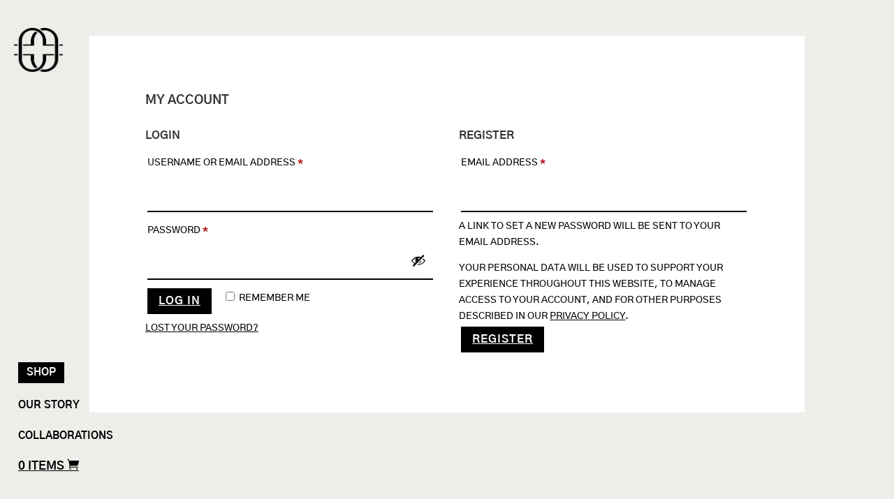

--- FILE ---
content_type: text/html; charset=utf-8
request_url: https://www.google.com/recaptcha/api2/anchor?ar=1&k=6LfyQ-YZAAAAAKBoDUjCXdzqd7GhXp1TOLRuKLbW&co=aHR0cHM6Ly9vbWFueWUud29ybGQ6NDQz&hl=en&v=N67nZn4AqZkNcbeMu4prBgzg&size=invisible&anchor-ms=20000&execute-ms=30000&cb=adfxgrtq6vrn
body_size: 49655
content:
<!DOCTYPE HTML><html dir="ltr" lang="en"><head><meta http-equiv="Content-Type" content="text/html; charset=UTF-8">
<meta http-equiv="X-UA-Compatible" content="IE=edge">
<title>reCAPTCHA</title>
<style type="text/css">
/* cyrillic-ext */
@font-face {
  font-family: 'Roboto';
  font-style: normal;
  font-weight: 400;
  font-stretch: 100%;
  src: url(//fonts.gstatic.com/s/roboto/v48/KFO7CnqEu92Fr1ME7kSn66aGLdTylUAMa3GUBHMdazTgWw.woff2) format('woff2');
  unicode-range: U+0460-052F, U+1C80-1C8A, U+20B4, U+2DE0-2DFF, U+A640-A69F, U+FE2E-FE2F;
}
/* cyrillic */
@font-face {
  font-family: 'Roboto';
  font-style: normal;
  font-weight: 400;
  font-stretch: 100%;
  src: url(//fonts.gstatic.com/s/roboto/v48/KFO7CnqEu92Fr1ME7kSn66aGLdTylUAMa3iUBHMdazTgWw.woff2) format('woff2');
  unicode-range: U+0301, U+0400-045F, U+0490-0491, U+04B0-04B1, U+2116;
}
/* greek-ext */
@font-face {
  font-family: 'Roboto';
  font-style: normal;
  font-weight: 400;
  font-stretch: 100%;
  src: url(//fonts.gstatic.com/s/roboto/v48/KFO7CnqEu92Fr1ME7kSn66aGLdTylUAMa3CUBHMdazTgWw.woff2) format('woff2');
  unicode-range: U+1F00-1FFF;
}
/* greek */
@font-face {
  font-family: 'Roboto';
  font-style: normal;
  font-weight: 400;
  font-stretch: 100%;
  src: url(//fonts.gstatic.com/s/roboto/v48/KFO7CnqEu92Fr1ME7kSn66aGLdTylUAMa3-UBHMdazTgWw.woff2) format('woff2');
  unicode-range: U+0370-0377, U+037A-037F, U+0384-038A, U+038C, U+038E-03A1, U+03A3-03FF;
}
/* math */
@font-face {
  font-family: 'Roboto';
  font-style: normal;
  font-weight: 400;
  font-stretch: 100%;
  src: url(//fonts.gstatic.com/s/roboto/v48/KFO7CnqEu92Fr1ME7kSn66aGLdTylUAMawCUBHMdazTgWw.woff2) format('woff2');
  unicode-range: U+0302-0303, U+0305, U+0307-0308, U+0310, U+0312, U+0315, U+031A, U+0326-0327, U+032C, U+032F-0330, U+0332-0333, U+0338, U+033A, U+0346, U+034D, U+0391-03A1, U+03A3-03A9, U+03B1-03C9, U+03D1, U+03D5-03D6, U+03F0-03F1, U+03F4-03F5, U+2016-2017, U+2034-2038, U+203C, U+2040, U+2043, U+2047, U+2050, U+2057, U+205F, U+2070-2071, U+2074-208E, U+2090-209C, U+20D0-20DC, U+20E1, U+20E5-20EF, U+2100-2112, U+2114-2115, U+2117-2121, U+2123-214F, U+2190, U+2192, U+2194-21AE, U+21B0-21E5, U+21F1-21F2, U+21F4-2211, U+2213-2214, U+2216-22FF, U+2308-230B, U+2310, U+2319, U+231C-2321, U+2336-237A, U+237C, U+2395, U+239B-23B7, U+23D0, U+23DC-23E1, U+2474-2475, U+25AF, U+25B3, U+25B7, U+25BD, U+25C1, U+25CA, U+25CC, U+25FB, U+266D-266F, U+27C0-27FF, U+2900-2AFF, U+2B0E-2B11, U+2B30-2B4C, U+2BFE, U+3030, U+FF5B, U+FF5D, U+1D400-1D7FF, U+1EE00-1EEFF;
}
/* symbols */
@font-face {
  font-family: 'Roboto';
  font-style: normal;
  font-weight: 400;
  font-stretch: 100%;
  src: url(//fonts.gstatic.com/s/roboto/v48/KFO7CnqEu92Fr1ME7kSn66aGLdTylUAMaxKUBHMdazTgWw.woff2) format('woff2');
  unicode-range: U+0001-000C, U+000E-001F, U+007F-009F, U+20DD-20E0, U+20E2-20E4, U+2150-218F, U+2190, U+2192, U+2194-2199, U+21AF, U+21E6-21F0, U+21F3, U+2218-2219, U+2299, U+22C4-22C6, U+2300-243F, U+2440-244A, U+2460-24FF, U+25A0-27BF, U+2800-28FF, U+2921-2922, U+2981, U+29BF, U+29EB, U+2B00-2BFF, U+4DC0-4DFF, U+FFF9-FFFB, U+10140-1018E, U+10190-1019C, U+101A0, U+101D0-101FD, U+102E0-102FB, U+10E60-10E7E, U+1D2C0-1D2D3, U+1D2E0-1D37F, U+1F000-1F0FF, U+1F100-1F1AD, U+1F1E6-1F1FF, U+1F30D-1F30F, U+1F315, U+1F31C, U+1F31E, U+1F320-1F32C, U+1F336, U+1F378, U+1F37D, U+1F382, U+1F393-1F39F, U+1F3A7-1F3A8, U+1F3AC-1F3AF, U+1F3C2, U+1F3C4-1F3C6, U+1F3CA-1F3CE, U+1F3D4-1F3E0, U+1F3ED, U+1F3F1-1F3F3, U+1F3F5-1F3F7, U+1F408, U+1F415, U+1F41F, U+1F426, U+1F43F, U+1F441-1F442, U+1F444, U+1F446-1F449, U+1F44C-1F44E, U+1F453, U+1F46A, U+1F47D, U+1F4A3, U+1F4B0, U+1F4B3, U+1F4B9, U+1F4BB, U+1F4BF, U+1F4C8-1F4CB, U+1F4D6, U+1F4DA, U+1F4DF, U+1F4E3-1F4E6, U+1F4EA-1F4ED, U+1F4F7, U+1F4F9-1F4FB, U+1F4FD-1F4FE, U+1F503, U+1F507-1F50B, U+1F50D, U+1F512-1F513, U+1F53E-1F54A, U+1F54F-1F5FA, U+1F610, U+1F650-1F67F, U+1F687, U+1F68D, U+1F691, U+1F694, U+1F698, U+1F6AD, U+1F6B2, U+1F6B9-1F6BA, U+1F6BC, U+1F6C6-1F6CF, U+1F6D3-1F6D7, U+1F6E0-1F6EA, U+1F6F0-1F6F3, U+1F6F7-1F6FC, U+1F700-1F7FF, U+1F800-1F80B, U+1F810-1F847, U+1F850-1F859, U+1F860-1F887, U+1F890-1F8AD, U+1F8B0-1F8BB, U+1F8C0-1F8C1, U+1F900-1F90B, U+1F93B, U+1F946, U+1F984, U+1F996, U+1F9E9, U+1FA00-1FA6F, U+1FA70-1FA7C, U+1FA80-1FA89, U+1FA8F-1FAC6, U+1FACE-1FADC, U+1FADF-1FAE9, U+1FAF0-1FAF8, U+1FB00-1FBFF;
}
/* vietnamese */
@font-face {
  font-family: 'Roboto';
  font-style: normal;
  font-weight: 400;
  font-stretch: 100%;
  src: url(//fonts.gstatic.com/s/roboto/v48/KFO7CnqEu92Fr1ME7kSn66aGLdTylUAMa3OUBHMdazTgWw.woff2) format('woff2');
  unicode-range: U+0102-0103, U+0110-0111, U+0128-0129, U+0168-0169, U+01A0-01A1, U+01AF-01B0, U+0300-0301, U+0303-0304, U+0308-0309, U+0323, U+0329, U+1EA0-1EF9, U+20AB;
}
/* latin-ext */
@font-face {
  font-family: 'Roboto';
  font-style: normal;
  font-weight: 400;
  font-stretch: 100%;
  src: url(//fonts.gstatic.com/s/roboto/v48/KFO7CnqEu92Fr1ME7kSn66aGLdTylUAMa3KUBHMdazTgWw.woff2) format('woff2');
  unicode-range: U+0100-02BA, U+02BD-02C5, U+02C7-02CC, U+02CE-02D7, U+02DD-02FF, U+0304, U+0308, U+0329, U+1D00-1DBF, U+1E00-1E9F, U+1EF2-1EFF, U+2020, U+20A0-20AB, U+20AD-20C0, U+2113, U+2C60-2C7F, U+A720-A7FF;
}
/* latin */
@font-face {
  font-family: 'Roboto';
  font-style: normal;
  font-weight: 400;
  font-stretch: 100%;
  src: url(//fonts.gstatic.com/s/roboto/v48/KFO7CnqEu92Fr1ME7kSn66aGLdTylUAMa3yUBHMdazQ.woff2) format('woff2');
  unicode-range: U+0000-00FF, U+0131, U+0152-0153, U+02BB-02BC, U+02C6, U+02DA, U+02DC, U+0304, U+0308, U+0329, U+2000-206F, U+20AC, U+2122, U+2191, U+2193, U+2212, U+2215, U+FEFF, U+FFFD;
}
/* cyrillic-ext */
@font-face {
  font-family: 'Roboto';
  font-style: normal;
  font-weight: 500;
  font-stretch: 100%;
  src: url(//fonts.gstatic.com/s/roboto/v48/KFO7CnqEu92Fr1ME7kSn66aGLdTylUAMa3GUBHMdazTgWw.woff2) format('woff2');
  unicode-range: U+0460-052F, U+1C80-1C8A, U+20B4, U+2DE0-2DFF, U+A640-A69F, U+FE2E-FE2F;
}
/* cyrillic */
@font-face {
  font-family: 'Roboto';
  font-style: normal;
  font-weight: 500;
  font-stretch: 100%;
  src: url(//fonts.gstatic.com/s/roboto/v48/KFO7CnqEu92Fr1ME7kSn66aGLdTylUAMa3iUBHMdazTgWw.woff2) format('woff2');
  unicode-range: U+0301, U+0400-045F, U+0490-0491, U+04B0-04B1, U+2116;
}
/* greek-ext */
@font-face {
  font-family: 'Roboto';
  font-style: normal;
  font-weight: 500;
  font-stretch: 100%;
  src: url(//fonts.gstatic.com/s/roboto/v48/KFO7CnqEu92Fr1ME7kSn66aGLdTylUAMa3CUBHMdazTgWw.woff2) format('woff2');
  unicode-range: U+1F00-1FFF;
}
/* greek */
@font-face {
  font-family: 'Roboto';
  font-style: normal;
  font-weight: 500;
  font-stretch: 100%;
  src: url(//fonts.gstatic.com/s/roboto/v48/KFO7CnqEu92Fr1ME7kSn66aGLdTylUAMa3-UBHMdazTgWw.woff2) format('woff2');
  unicode-range: U+0370-0377, U+037A-037F, U+0384-038A, U+038C, U+038E-03A1, U+03A3-03FF;
}
/* math */
@font-face {
  font-family: 'Roboto';
  font-style: normal;
  font-weight: 500;
  font-stretch: 100%;
  src: url(//fonts.gstatic.com/s/roboto/v48/KFO7CnqEu92Fr1ME7kSn66aGLdTylUAMawCUBHMdazTgWw.woff2) format('woff2');
  unicode-range: U+0302-0303, U+0305, U+0307-0308, U+0310, U+0312, U+0315, U+031A, U+0326-0327, U+032C, U+032F-0330, U+0332-0333, U+0338, U+033A, U+0346, U+034D, U+0391-03A1, U+03A3-03A9, U+03B1-03C9, U+03D1, U+03D5-03D6, U+03F0-03F1, U+03F4-03F5, U+2016-2017, U+2034-2038, U+203C, U+2040, U+2043, U+2047, U+2050, U+2057, U+205F, U+2070-2071, U+2074-208E, U+2090-209C, U+20D0-20DC, U+20E1, U+20E5-20EF, U+2100-2112, U+2114-2115, U+2117-2121, U+2123-214F, U+2190, U+2192, U+2194-21AE, U+21B0-21E5, U+21F1-21F2, U+21F4-2211, U+2213-2214, U+2216-22FF, U+2308-230B, U+2310, U+2319, U+231C-2321, U+2336-237A, U+237C, U+2395, U+239B-23B7, U+23D0, U+23DC-23E1, U+2474-2475, U+25AF, U+25B3, U+25B7, U+25BD, U+25C1, U+25CA, U+25CC, U+25FB, U+266D-266F, U+27C0-27FF, U+2900-2AFF, U+2B0E-2B11, U+2B30-2B4C, U+2BFE, U+3030, U+FF5B, U+FF5D, U+1D400-1D7FF, U+1EE00-1EEFF;
}
/* symbols */
@font-face {
  font-family: 'Roboto';
  font-style: normal;
  font-weight: 500;
  font-stretch: 100%;
  src: url(//fonts.gstatic.com/s/roboto/v48/KFO7CnqEu92Fr1ME7kSn66aGLdTylUAMaxKUBHMdazTgWw.woff2) format('woff2');
  unicode-range: U+0001-000C, U+000E-001F, U+007F-009F, U+20DD-20E0, U+20E2-20E4, U+2150-218F, U+2190, U+2192, U+2194-2199, U+21AF, U+21E6-21F0, U+21F3, U+2218-2219, U+2299, U+22C4-22C6, U+2300-243F, U+2440-244A, U+2460-24FF, U+25A0-27BF, U+2800-28FF, U+2921-2922, U+2981, U+29BF, U+29EB, U+2B00-2BFF, U+4DC0-4DFF, U+FFF9-FFFB, U+10140-1018E, U+10190-1019C, U+101A0, U+101D0-101FD, U+102E0-102FB, U+10E60-10E7E, U+1D2C0-1D2D3, U+1D2E0-1D37F, U+1F000-1F0FF, U+1F100-1F1AD, U+1F1E6-1F1FF, U+1F30D-1F30F, U+1F315, U+1F31C, U+1F31E, U+1F320-1F32C, U+1F336, U+1F378, U+1F37D, U+1F382, U+1F393-1F39F, U+1F3A7-1F3A8, U+1F3AC-1F3AF, U+1F3C2, U+1F3C4-1F3C6, U+1F3CA-1F3CE, U+1F3D4-1F3E0, U+1F3ED, U+1F3F1-1F3F3, U+1F3F5-1F3F7, U+1F408, U+1F415, U+1F41F, U+1F426, U+1F43F, U+1F441-1F442, U+1F444, U+1F446-1F449, U+1F44C-1F44E, U+1F453, U+1F46A, U+1F47D, U+1F4A3, U+1F4B0, U+1F4B3, U+1F4B9, U+1F4BB, U+1F4BF, U+1F4C8-1F4CB, U+1F4D6, U+1F4DA, U+1F4DF, U+1F4E3-1F4E6, U+1F4EA-1F4ED, U+1F4F7, U+1F4F9-1F4FB, U+1F4FD-1F4FE, U+1F503, U+1F507-1F50B, U+1F50D, U+1F512-1F513, U+1F53E-1F54A, U+1F54F-1F5FA, U+1F610, U+1F650-1F67F, U+1F687, U+1F68D, U+1F691, U+1F694, U+1F698, U+1F6AD, U+1F6B2, U+1F6B9-1F6BA, U+1F6BC, U+1F6C6-1F6CF, U+1F6D3-1F6D7, U+1F6E0-1F6EA, U+1F6F0-1F6F3, U+1F6F7-1F6FC, U+1F700-1F7FF, U+1F800-1F80B, U+1F810-1F847, U+1F850-1F859, U+1F860-1F887, U+1F890-1F8AD, U+1F8B0-1F8BB, U+1F8C0-1F8C1, U+1F900-1F90B, U+1F93B, U+1F946, U+1F984, U+1F996, U+1F9E9, U+1FA00-1FA6F, U+1FA70-1FA7C, U+1FA80-1FA89, U+1FA8F-1FAC6, U+1FACE-1FADC, U+1FADF-1FAE9, U+1FAF0-1FAF8, U+1FB00-1FBFF;
}
/* vietnamese */
@font-face {
  font-family: 'Roboto';
  font-style: normal;
  font-weight: 500;
  font-stretch: 100%;
  src: url(//fonts.gstatic.com/s/roboto/v48/KFO7CnqEu92Fr1ME7kSn66aGLdTylUAMa3OUBHMdazTgWw.woff2) format('woff2');
  unicode-range: U+0102-0103, U+0110-0111, U+0128-0129, U+0168-0169, U+01A0-01A1, U+01AF-01B0, U+0300-0301, U+0303-0304, U+0308-0309, U+0323, U+0329, U+1EA0-1EF9, U+20AB;
}
/* latin-ext */
@font-face {
  font-family: 'Roboto';
  font-style: normal;
  font-weight: 500;
  font-stretch: 100%;
  src: url(//fonts.gstatic.com/s/roboto/v48/KFO7CnqEu92Fr1ME7kSn66aGLdTylUAMa3KUBHMdazTgWw.woff2) format('woff2');
  unicode-range: U+0100-02BA, U+02BD-02C5, U+02C7-02CC, U+02CE-02D7, U+02DD-02FF, U+0304, U+0308, U+0329, U+1D00-1DBF, U+1E00-1E9F, U+1EF2-1EFF, U+2020, U+20A0-20AB, U+20AD-20C0, U+2113, U+2C60-2C7F, U+A720-A7FF;
}
/* latin */
@font-face {
  font-family: 'Roboto';
  font-style: normal;
  font-weight: 500;
  font-stretch: 100%;
  src: url(//fonts.gstatic.com/s/roboto/v48/KFO7CnqEu92Fr1ME7kSn66aGLdTylUAMa3yUBHMdazQ.woff2) format('woff2');
  unicode-range: U+0000-00FF, U+0131, U+0152-0153, U+02BB-02BC, U+02C6, U+02DA, U+02DC, U+0304, U+0308, U+0329, U+2000-206F, U+20AC, U+2122, U+2191, U+2193, U+2212, U+2215, U+FEFF, U+FFFD;
}
/* cyrillic-ext */
@font-face {
  font-family: 'Roboto';
  font-style: normal;
  font-weight: 900;
  font-stretch: 100%;
  src: url(//fonts.gstatic.com/s/roboto/v48/KFO7CnqEu92Fr1ME7kSn66aGLdTylUAMa3GUBHMdazTgWw.woff2) format('woff2');
  unicode-range: U+0460-052F, U+1C80-1C8A, U+20B4, U+2DE0-2DFF, U+A640-A69F, U+FE2E-FE2F;
}
/* cyrillic */
@font-face {
  font-family: 'Roboto';
  font-style: normal;
  font-weight: 900;
  font-stretch: 100%;
  src: url(//fonts.gstatic.com/s/roboto/v48/KFO7CnqEu92Fr1ME7kSn66aGLdTylUAMa3iUBHMdazTgWw.woff2) format('woff2');
  unicode-range: U+0301, U+0400-045F, U+0490-0491, U+04B0-04B1, U+2116;
}
/* greek-ext */
@font-face {
  font-family: 'Roboto';
  font-style: normal;
  font-weight: 900;
  font-stretch: 100%;
  src: url(//fonts.gstatic.com/s/roboto/v48/KFO7CnqEu92Fr1ME7kSn66aGLdTylUAMa3CUBHMdazTgWw.woff2) format('woff2');
  unicode-range: U+1F00-1FFF;
}
/* greek */
@font-face {
  font-family: 'Roboto';
  font-style: normal;
  font-weight: 900;
  font-stretch: 100%;
  src: url(//fonts.gstatic.com/s/roboto/v48/KFO7CnqEu92Fr1ME7kSn66aGLdTylUAMa3-UBHMdazTgWw.woff2) format('woff2');
  unicode-range: U+0370-0377, U+037A-037F, U+0384-038A, U+038C, U+038E-03A1, U+03A3-03FF;
}
/* math */
@font-face {
  font-family: 'Roboto';
  font-style: normal;
  font-weight: 900;
  font-stretch: 100%;
  src: url(//fonts.gstatic.com/s/roboto/v48/KFO7CnqEu92Fr1ME7kSn66aGLdTylUAMawCUBHMdazTgWw.woff2) format('woff2');
  unicode-range: U+0302-0303, U+0305, U+0307-0308, U+0310, U+0312, U+0315, U+031A, U+0326-0327, U+032C, U+032F-0330, U+0332-0333, U+0338, U+033A, U+0346, U+034D, U+0391-03A1, U+03A3-03A9, U+03B1-03C9, U+03D1, U+03D5-03D6, U+03F0-03F1, U+03F4-03F5, U+2016-2017, U+2034-2038, U+203C, U+2040, U+2043, U+2047, U+2050, U+2057, U+205F, U+2070-2071, U+2074-208E, U+2090-209C, U+20D0-20DC, U+20E1, U+20E5-20EF, U+2100-2112, U+2114-2115, U+2117-2121, U+2123-214F, U+2190, U+2192, U+2194-21AE, U+21B0-21E5, U+21F1-21F2, U+21F4-2211, U+2213-2214, U+2216-22FF, U+2308-230B, U+2310, U+2319, U+231C-2321, U+2336-237A, U+237C, U+2395, U+239B-23B7, U+23D0, U+23DC-23E1, U+2474-2475, U+25AF, U+25B3, U+25B7, U+25BD, U+25C1, U+25CA, U+25CC, U+25FB, U+266D-266F, U+27C0-27FF, U+2900-2AFF, U+2B0E-2B11, U+2B30-2B4C, U+2BFE, U+3030, U+FF5B, U+FF5D, U+1D400-1D7FF, U+1EE00-1EEFF;
}
/* symbols */
@font-face {
  font-family: 'Roboto';
  font-style: normal;
  font-weight: 900;
  font-stretch: 100%;
  src: url(//fonts.gstatic.com/s/roboto/v48/KFO7CnqEu92Fr1ME7kSn66aGLdTylUAMaxKUBHMdazTgWw.woff2) format('woff2');
  unicode-range: U+0001-000C, U+000E-001F, U+007F-009F, U+20DD-20E0, U+20E2-20E4, U+2150-218F, U+2190, U+2192, U+2194-2199, U+21AF, U+21E6-21F0, U+21F3, U+2218-2219, U+2299, U+22C4-22C6, U+2300-243F, U+2440-244A, U+2460-24FF, U+25A0-27BF, U+2800-28FF, U+2921-2922, U+2981, U+29BF, U+29EB, U+2B00-2BFF, U+4DC0-4DFF, U+FFF9-FFFB, U+10140-1018E, U+10190-1019C, U+101A0, U+101D0-101FD, U+102E0-102FB, U+10E60-10E7E, U+1D2C0-1D2D3, U+1D2E0-1D37F, U+1F000-1F0FF, U+1F100-1F1AD, U+1F1E6-1F1FF, U+1F30D-1F30F, U+1F315, U+1F31C, U+1F31E, U+1F320-1F32C, U+1F336, U+1F378, U+1F37D, U+1F382, U+1F393-1F39F, U+1F3A7-1F3A8, U+1F3AC-1F3AF, U+1F3C2, U+1F3C4-1F3C6, U+1F3CA-1F3CE, U+1F3D4-1F3E0, U+1F3ED, U+1F3F1-1F3F3, U+1F3F5-1F3F7, U+1F408, U+1F415, U+1F41F, U+1F426, U+1F43F, U+1F441-1F442, U+1F444, U+1F446-1F449, U+1F44C-1F44E, U+1F453, U+1F46A, U+1F47D, U+1F4A3, U+1F4B0, U+1F4B3, U+1F4B9, U+1F4BB, U+1F4BF, U+1F4C8-1F4CB, U+1F4D6, U+1F4DA, U+1F4DF, U+1F4E3-1F4E6, U+1F4EA-1F4ED, U+1F4F7, U+1F4F9-1F4FB, U+1F4FD-1F4FE, U+1F503, U+1F507-1F50B, U+1F50D, U+1F512-1F513, U+1F53E-1F54A, U+1F54F-1F5FA, U+1F610, U+1F650-1F67F, U+1F687, U+1F68D, U+1F691, U+1F694, U+1F698, U+1F6AD, U+1F6B2, U+1F6B9-1F6BA, U+1F6BC, U+1F6C6-1F6CF, U+1F6D3-1F6D7, U+1F6E0-1F6EA, U+1F6F0-1F6F3, U+1F6F7-1F6FC, U+1F700-1F7FF, U+1F800-1F80B, U+1F810-1F847, U+1F850-1F859, U+1F860-1F887, U+1F890-1F8AD, U+1F8B0-1F8BB, U+1F8C0-1F8C1, U+1F900-1F90B, U+1F93B, U+1F946, U+1F984, U+1F996, U+1F9E9, U+1FA00-1FA6F, U+1FA70-1FA7C, U+1FA80-1FA89, U+1FA8F-1FAC6, U+1FACE-1FADC, U+1FADF-1FAE9, U+1FAF0-1FAF8, U+1FB00-1FBFF;
}
/* vietnamese */
@font-face {
  font-family: 'Roboto';
  font-style: normal;
  font-weight: 900;
  font-stretch: 100%;
  src: url(//fonts.gstatic.com/s/roboto/v48/KFO7CnqEu92Fr1ME7kSn66aGLdTylUAMa3OUBHMdazTgWw.woff2) format('woff2');
  unicode-range: U+0102-0103, U+0110-0111, U+0128-0129, U+0168-0169, U+01A0-01A1, U+01AF-01B0, U+0300-0301, U+0303-0304, U+0308-0309, U+0323, U+0329, U+1EA0-1EF9, U+20AB;
}
/* latin-ext */
@font-face {
  font-family: 'Roboto';
  font-style: normal;
  font-weight: 900;
  font-stretch: 100%;
  src: url(//fonts.gstatic.com/s/roboto/v48/KFO7CnqEu92Fr1ME7kSn66aGLdTylUAMa3KUBHMdazTgWw.woff2) format('woff2');
  unicode-range: U+0100-02BA, U+02BD-02C5, U+02C7-02CC, U+02CE-02D7, U+02DD-02FF, U+0304, U+0308, U+0329, U+1D00-1DBF, U+1E00-1E9F, U+1EF2-1EFF, U+2020, U+20A0-20AB, U+20AD-20C0, U+2113, U+2C60-2C7F, U+A720-A7FF;
}
/* latin */
@font-face {
  font-family: 'Roboto';
  font-style: normal;
  font-weight: 900;
  font-stretch: 100%;
  src: url(//fonts.gstatic.com/s/roboto/v48/KFO7CnqEu92Fr1ME7kSn66aGLdTylUAMa3yUBHMdazQ.woff2) format('woff2');
  unicode-range: U+0000-00FF, U+0131, U+0152-0153, U+02BB-02BC, U+02C6, U+02DA, U+02DC, U+0304, U+0308, U+0329, U+2000-206F, U+20AC, U+2122, U+2191, U+2193, U+2212, U+2215, U+FEFF, U+FFFD;
}

</style>
<link rel="stylesheet" type="text/css" href="https://www.gstatic.com/recaptcha/releases/N67nZn4AqZkNcbeMu4prBgzg/styles__ltr.css">
<script nonce="fQLF6vBJPSOEG0-foRRHhw" type="text/javascript">window['__recaptcha_api'] = 'https://www.google.com/recaptcha/api2/';</script>
<script type="text/javascript" src="https://www.gstatic.com/recaptcha/releases/N67nZn4AqZkNcbeMu4prBgzg/recaptcha__en.js" nonce="fQLF6vBJPSOEG0-foRRHhw">
      
    </script></head>
<body><div id="rc-anchor-alert" class="rc-anchor-alert"></div>
<input type="hidden" id="recaptcha-token" value="[base64]">
<script type="text/javascript" nonce="fQLF6vBJPSOEG0-foRRHhw">
      recaptcha.anchor.Main.init("[\x22ainput\x22,[\x22bgdata\x22,\x22\x22,\[base64]/[base64]/[base64]/bmV3IHJbeF0oY1swXSk6RT09Mj9uZXcgclt4XShjWzBdLGNbMV0pOkU9PTM/bmV3IHJbeF0oY1swXSxjWzFdLGNbMl0pOkU9PTQ/[base64]/[base64]/[base64]/[base64]/[base64]/[base64]/[base64]/[base64]\x22,\[base64]\\u003d\\u003d\x22,\x22QTLCnwTCicK1WVIRw7ZJwqp6P8OWJEJsw4HDm8KQw5osw5vDn1XDvsOjEBQlWw4pw4ozecKpw7rDmg0pw6DCqxQwZjPDpsO/w7TCrMOMwpYOwqHDvylPwojCnsOCCMKvwr85woDDjhbDncOWNilvBsKFwrw8VmMnw54cNUQ0DsOuJMO7w4HDk8OSCgwzHg0pKsKrw4NewqBuJCvCnz0Qw5nDuVIKw7oXw5bCiFwUQGvCmMOQw71EL8O4wqTDg2jDhMOcwp/DvMOze8OSw7HComYIwqJKfMKjw7rDi8OvDGEMw7HDoGfCl8OQCw3DnMOvwqnDlMOOwqLDkwbDi8K/[base64]/Dmwo8U8KyCWbClFtsDwU6woh6T0oiTcKcOWdZQWJkYG1hSBo/JsOPAgVQwpfDvlrDmsKpw68Aw4LDqgPDqEFhZsKew7vCiVwVKcK+LmfCpsO/wp8Dw53CmmsEwrnCh8Ogw6LDjMOlIMKUwrzDhk1gK8OowotkwqAVwrxtL0kkE3EDKsKqwrrDgcK4HsOiwq3Cp2NWw6PCj0gywqVOw4gWw5c+XMOGHsOywrwvfcOawqM6YidawoISCEtGw4wBL8OZwp3Dlx7DqcKYwqvCtQ/CiDzCgcOHQcOTaMKlwq4gwqI6O8KWwpwtb8Kowr8iw7nDtjHDt15pYCjDjjw3C8KBwqLDmsOuZ1nCon58wowzw7I3woDCnxgyTH3DmMO3wpINwobDhcKxw5dad05vwr/Dk8OzwpvDk8KgwrgfdcKjw4nDv8Kld8OlJ8O8CwVfLMOEw5DCgCQqwqXDsn4jw5NKw6/DhydAT8KtGsKaTcOJesObw5AFF8OSOz/Dr8OgF8KHw4kJSmnDiMKyw4PDmDnDoUkaantQM28gwqDDsV7DuTPDtMOjIVvDrhnDu2/Clg3Cg8Kowr8Tw48oYlgIwqTCiE8+w4/[base64]/DsUQaDSDCqCYYKMOYwrg+OxIWShrDksKxBmNUwpvDgVPDssKnw7Q+JkvDr8O6EUnDtQAIWsKiREc1w4LDkXXDvsK9wpN8w74/CMOLUSPCksKcwotRb2vDmcOXZizDssK+c8OFwrXCsDEJwoHCnHZDwr0OScOGPWLCsGLDnkzCjMKiOsO2woN4a8O5H8OvO8OyFcKve1zCkhV/XcKPVMKBaCUAwrTDhcOOwpslCcOsYG/DusOqw6XCiBhjRMOPwpxywrgUwr3Chk0mPMKPw7BwAMOswoEUVl1cw77DiMK3I8KawrvDpcKsEcOfMSjDr8O0wqwdwoTDtsKsworDpsK4HcOUKxlvwpguUcK4VsOhPCwuwqECCR/DuxccH0Qmw4fDksK3wqlhw7DDmsOLbCzCnHPCicKgL8Ofw7zCj1fCj8OAPMOoRsOTSVQgwr0XcsKmOMOnL8Kdw5/[base64]/DrMO7wprCs1YwT8OtCcKPw7prNFF9w601B8KSJsKDa1YSNBHDtsO0wr/Cm8KiIMOfwq/[base64]/S8K1w6/DpCh2wp4SwojDmxrCrVTCjGjDk8Krwo14OMKjM8Kdw65cwo3DiSnDhMKqw53DjcO4AMKzTMOkFhQPwpDCnxfCoj3DoXJww6dZw47CrMOjw5p0KsK9XsO/w6bDpsKFWMKhwpbCk3PCk3PCmTnCm257w7dNWcKjw5ddY3wGwp/DkHhPUxrDgQbCkcODRGtOw7nCqQ7DsnQaw69VwqXCgsO0woJKR8OlLMKnVsOzw7YNwoHCuyU8D8KAMMKgw53CsMK4wq/DjcKUSMKCw6fCr8Opw4vCkcKbw6g7wolWcwkdFcKQw7fDoMOYHUh3MlI0w5MLIhfCicO7LcOcw7HCpsOnw4vDrcOIJcOlOQzDpcKzEMOhVQPDgcK2wrxVwrzDsMOww6LDrj7ChVbDkcK9egzDonTDsnwlwqTCrcOtw48Wwr7CvMKcP8KHwo/[base64]/DhWnDpDhrCgZ0w5TDsEHCnU16e8Orwqs2HzHDlRdRScKWw6TDnUp9wqPDrcOUdiDCom/Dq8KOYMOxZT7DkcOGAikDSmFHXHBRwoHChBLCmi1/wq3CsDLCrW1QIMKkwobDtEbDtHogw6nDrcO9OSnCn8OdYcOcDXs/cBfDoVNewrNGwpDDoy/[base64]/Cu2bCqUIYSlJbDMKIZMKlwqDDn3gFSF3CqMK4GMKwdh03IR4uw7fCk0pQM2gowp3CtcOsw6QIw7vDgUxDTg8/wqjDvSQZwr7DhcO+w7kuw5QGI1DCqMOodcOow4MMJ8Kxw4t0cjPDuMOxRMOnSsOPJErChm3CulnDjUfCuMO5N8K0PMKSBgDDjWPCuzTDucKdwo3CqsKdwqNCecOew5h/GjnDqVnClm3Ct1bDiCdpQ0vDnMKRw4nDjcK8w4TCkXx1US/CuFx/csKHw7jCrcKIwqfCoQXDoi8JVw4uBHB5fk7Dn1LCvcKCwobDjMKIFsOawrrDhcO6e3/DsnTDkHrDl8O7ecOYwqDDicOhw6jDusKSXjMWwooLwqjDl0YkwpvCkcO/wpAjw6EWw4bDucKyeT/DlHfDv8OYwop1w4Q+XMKrw5TCumTDtcKLw57DnMOhdgLDkMOpw7/[base64]/DlsOqGsKEBsKgPTUQZgZqw4vCvsOLwr1Ef8KiwrV7w7ssw7nCvsOzEDErDAfCjcKBw7HCvlrDpMO8ZcKfIsO4VzjChMKVfcKEA8KJfVnDkAQWKgLCgMO5aMKQw4/DvsOlHcOUw65Tw7Q2worCkBtdTVzDrGPCqGFpNMO/[base64]/Di8KQw7s/AirCpsO9wrXDnsKLw7I+L8K1wo0Vb8KeKsKBU8O4w4DDpcKSAHTCsTYMEkw6w4MiZcKRbCdYc8ONwpzCkMKPwqN8IcOJw6TDizYEw4XDuMO9w6/DrMKTwrF4w5LCtFfDhT/CkMK4worDp8OKwrnCo8KKwo7CuMK5a2gBOsKhw7ZZwqEGT3PCkFLDosKawq/DqsOiHsK5wrHCp8O3CxErYCkGcsKia8Ouw4bDmkTCqCkOwp/[base64]/PEPCqcKrwpbDlxzChFYHJ8Kvw4XDn8OrUAXDkcKUfMOvw4wGJAHChjFxw5bDgV8Zw6lqwpFewpnCm8KSwovCly4SwqDDu3gJNsKzAAwlU8OdKEl5wq9Ow60eDRrDkWHCp8OFw7Nhw73DvsO9w4RCw69bw752wr/[base64]/[base64]/Cli3DrsO5fW19wo/DtMOjw4MxwqXDlQsnEg47w4PCqcKcMsOYCsKEw7RNe0nCqDHCpHMzwpxLMMKUw77DscKbb8KfaXzCjcOyXMOQAsK9G1PCl8OTw7vCogzDryB0wq05ZMKtwqAdw6/Cl8OaDB7Cj8O5woAOLEJVw688OxhCw401L8KdwoPDqMOLZUsQLTPDgMKmw6nDjWDCv8Ome8KqeHnDisO9AkbCvVVHYCgzXcKzwpfCjMKnw6vCpWwEP8KveEnDkzFTw5ZxwoTDj8KJTlYvCcKdTMOcTzvDnw/DiMOwPVhyZlw1w5XCimHDgDzCjknDoMOhHMKrDMKKwrbCv8O2Nh9Vw47CiMOJPH5Ow7XDkcKzwp/DvcOSOMKwbwMLw4c1wrdmw5bDmcOIw588OVLDp8K/wr5CThUbwqd+JcKtbiLChHx/DEopw7ExY8OGQ8KXw6M4w7B3M8KnbQRCwrRNwq7Dk8KBW2p0w5fCnMKswq/[base64]/dMOiYsO5wrkewpE/HQTDkgZ8PMKZQW7CnjjDqMOowq0tYcKyVsKZwqhuwo9ww4bCujFVw7Q8wq57b8O5KB8Bw7DCksKPCirDjsOxw75xwqp2wqwDcBnDuSPDom/Drz8/IStaTsKbBMKQw6wQDzzDnMO1w4DCjMKcNnrDhirDjcOAN8OUICDCvsKlw48iwrg/wo3DtGcJwrvCsTXCocKgwopUBj5/w591wpnDjsOPejPDjjLCtsKCZMOCUDdPwqjDuWPChi0DXsOMw6NVZMO5ekhtwr4se8OCUsKxe8OVIRElw4YCwrTDssOkwpTDn8Ohw6pswofDtMOWbcO5ZcOTK3XDoX/DoELDiVN8wrnDn8O1w7kAwqzChsOeLcONw7RGw6TClMKEw5HDncKCwobDgnbClQzDsVpDIMOHIsKHf09TwqNqwqpZw7rDqcOEDE7DmndGScKqPBHDgU4gI8KbwqLCqsK3wo/CmsOaA0XDvsKlw6Quw7XDulPDhDA9wr3DuX0cwobCnsO7eMOIwpHDncKyDi4YwrvChVczFMO9wpAAbMOGw5UCcTVwDMOneMKeZErDsiJ3wqcIwpzDocK5w70RacOXw4nCl8KYwr/DmGnDpGZtwpfCksKRwpzDm8OrQcK3wp89AVVWf8O+w4nCoC4pKg/[base64]/Do2bDgkF0w6DCnHNyc8K7ElXDsQllw7t4d8K9JcKPB8KUfmovwrMQwq9Lw610w6BBwobDvSgmb1QkP8Krwq48NMO/wpbCgMOVO8K4w4/CulBHGcOsSMK3eyfCjzhYwoFBwqXCu0kMRzVXwpHDpH5zwqBzDsOAPcOGJicIOSVlwqfClHV5wqrDpHjCtG7CpcKNUHTCswtbHMOEw7Rxw5IEC8O/CRYrSMO3MsKnw6FTw48QOQl4TMOaw73Cq8OJGsKbJh3Cj8KRAMKQwpvDjMOlw7gHwoHDpMKswpcVU24xwq/Dh8OUbm7Dk8OIQ8O0wphxBcK2dk0GPGvCmsKpCMKFwqnCusKJZl/[base64]/w4UYN8OtWcONw5Ayw5nCny3CisKowpLCqMOOGypEw58PRcKhf8KRWcKnecOnfz7ChCIdwr/[base64]/wojDnjDCqMK+w7I+Hy0sdU/CkcKNS10lDMK+QnXCv8K2wqfDnTUgw7/[base64]/DpFrDkHE7wqLDu8KJAMOaFcO6VMO8V8OrJMKYG8O3IyF/XsOkJANGFFltwpZnNMOdw5DCt8Okwq/[base64]/CmMKEO3kFE1AzwofCn8OTHsKiwpjCisKGJcOwWMOHRB7Ck8KTP1zCncONOgZkwqoyZhUcwr1zwrUCBsORwpkLw4jCj8KLwrk6E1TCnHlvMHzCqXPDnMKlw7TDmcOSAsOowpvDu3ZywoFLa8KdwpR2fV/DpcKGdsKuw6oEwql8AlcIBcOnw6HDrsOZbcK0BsOWw6rCjjYQw6vChMKWM8K5AzbDsTA/wqrCocOkw7fCisKlw4laIMODw4QjEsK2OXQ8wp/CsiMIbQV9YzbDlxTCoh1kIirCscO4w5pFcMK3PidHw5U0ecOewrVQw7fCrQE6R8OQwrd4YsK7wosjZ2B/w5o2wo8bwqzDjcKkwpLDnX0mwpcZw5bDqV4+EsKMw59CYsKyFHDClAjDtmxPcsOYTVzCmx90OMK2OMKjw6bCjBTDq2Umw6I6wrFCwrBywpvDh8K2w5HDn8KcPyrCgjp1f2pJVCwbw4kcwpwvw4sFw6V2H13CiyTCt8O3wrYNwqchw6vCu0pDwpXChX/[base64]/bMOOaSDDhcOBwrsdKMKKBXF+w6F5w7PDv8OWLRvDo1DDn8KjRGcqw4DCssKQw6bCvMOgwrrCk0k8wqzCti3CpcOQRGdYXwcNwozCisOaw4PChsKew7wMcAJfCUQLwobCqErDsQrCl8O/w5PDkMKOTm3DuV3CmMOMw5/DlMKOwp8GNj7ClUkUB2PClMOTCTjDgHzCjsKCwpbChBVgUhA1wr3DpD/DhUtCO2Ulw4HDsBw8CwRES8OefMOuXx3DscKFR8OWw6Qpe2xfwrrCv8O7JsK4BXkSFsOOw6DCsU/CoRAZwqvDhMOKwqXCtsO6w5rCkMK8wqIsw7nCusKHP8KIwpLCuU1Qwo04dVbCocKawrfDu8KLAsOmRXHDu8OmcyvDumLDisK4w7sTJcKdw5zDpHjCssKpSVpyOsKUUcO3wo3CscKHwpURwqjDmEUBwobDgsKSw7FiM8O0UMK+fG7DiMO/[base64]/[base64]/wovCumR4a8K8OV8iwqhyw5kHwrvClC0pYcK/[base64]/CqsK5w6lqwqdfLCIMdEUMR8OUdi/DiMKLXMKEwpRYSyxow5NTNMOiXcK1RcOpw5UawqxdPMOEwpJLPcKOw50Lw41JH8K0VMOKXsOoCWJfw6TCmCXDnMOBwq/[base64]/[base64]/CjwFAw4fDjUp/WHdcPcKqw6MxFMKEK8OHM8OeH8OcZ3M1wqQ+EQ7Dh8OJwobDt0zCjwoOw5BXE8ODAMKbw7fDrnFtAMOZw4DCkWJkw4PCrMK1wp1yw7PDlsKHIhPDicO4V11/w5bCi8KSwoknwqsEwo7DgzpNw5vDu05Dw6TClcOnEMKzwqctc8KQwrkDw74cw7/DtsOXw4xKAMOIw7nCgsKHw69pwqDChcOMw53Dr1vCuREqTDXDq0ZGWxNAD8OnYMKTw7Iww4B3wofDhUg0w6dEw4jDnAfCosKIwprDqMOvEMK2w7lVwqlBImV7OMO/w4JDw4LCvMOZw63Cu3bDlMKkCWEoEcKTKCFtYiIADRHDnDE2w7vCt3JTMsKKOMKNw5rCrlLCpTIVwq8oVcOhOXFowp5SQFPDmMKJwpM0woRJJkPDvXNVacKnwpI7XsO8NVfDrsKtwoLDqi/Ch8ODwp1yw6pvWMO+WsKSw47Ds8KfTzTCucO7w4DCocO3MB7Ci1rCpxZfwqIVw7fCmsOyR0bDjxXCncOlNDfCqMOswpBxAsOKw7oHw6EqNhUrVcK/[base64]/CsCRNUcKOMcO7T3DDsRzCqz4qEcOcHcOiwpbClkssw5vCqsOnw4xZHS7DmUhVGw/DthU1wo3DsH7CrWrCrzJpwrgzw6rCkEFLemcFdcKKEnQ2LcOUw4AJwp8dw6kKwrQpRTjDuy1dC8OCQsKPw4DClMOMw6TDrFAkfsKrw44jV8OLKlk6RAgnwoYQwrckwrDDiMKPP8O4w5/CmcOSfx0LBgjDu8Otwrg2w696wp/DuTrCisKtwrt7wqXCkwzCpcO7HjcyJU3DhcOEdA07w7nDvi7Dj8OGw7JALFgswowcL8KFG8OUwrARwqU5RMKXw43CgMOgIcKcwocsB33DvVlpOcK9IkPCmX4iwr3Cm2IMwqd4P8KZbHDCpj/Ds8OHSV7Cu313w6pvUcKeKcK9Y1coEQzCuXfDg8KmT2fCtEjDq2B4dsKBw7onw6DDgcK9dTVIIW4wGcOhw4nCqMOzwpzDpnpnw6RzTUXCl8OALVTDncOJwoszKMOmwpLCoR4sc8KtA0nDlBXCgMOIciMVw69BeG/[base64]/[base64]/d8KUwqFvwr9tw5XCqgsUw4bDkwDCvcKFw44oXS1ywqHDjHxQwrsracOpw6LClWViw4DCmcKvIMKxGRDCkAbCiUlXwqhzw5M7JcKfeERowoTCucO3woLDi8Ocw5/DmMOlM8OwO8Kbw6fCtcOGwpnDusKsMcO9wrUfwodOUMKOw6zDqcOcw4LDqsKPw7TCmCVNwpzCnVdMDijChALChwITwpTCpsO5XsKNwqjDqMKWw4g1V0vCqzPCrsKrwqHCjQsMwqI3aMOvw7XCnsKiw4/[base64]/wobDiz7DiMOLcRrDicOEIsK/w7DClMK5EsOaN8OmMUTCsMOcHy1cw4wLTMKqO8OZw4DDug0UcXzClBADw6Vswo9DSigvQcKBecKKwqY/w6w2w4xZc8KVw6pgw51sYMKGC8KHwpx3w5LCvcOeDwtOOzbCnMOWwobDk8Omw47Ch8KuwrtiB2/DqsOiZcOgw6HCrg8VfMK/w6xJIn/ChsOBwrjDnDzDtMKgKQnDgAzCtXFMXcOKHR3Ds8Ofw7o4wqTDllkhDHNhGMO/wodOVMKtw6ktTVPCoMK0IEvDjsOkw61Xw4jDlMKaw7pJOispw63Cpzpfw5Y3Qik/w7LDicKHw4PDt8KLwps2wrrCuBQAwqDCt8K1DMOMw4ZkNMONAA7DvV3Do8K8w7vCqSJNesO+w6gGFHsBcnvDgMObTWPDgMKqwolJw5ooennDkjojwqTDq8K2w4bCs8Ojw4VhWXcoCl4DXzvCu8Oqd1tnw4/[base64]/wo3Ck8Kuw6vCumXDribDnsOIwo1aw6jCtB9MwqrChC7DqMK4w7bCjl1GwrwEw79fw4DDpkbDqErCgF/[base64]/Glh+BMOJJH/CtMK1wqDCpsOqU8KTwrvCl2/DpMOMwo/DjVYpw5TCnMO4JMOqNcKVUT5jPsKRQQV2AAbCt0Rzw45mfA9iOMKLw5rDo0PCuEPDjsOHW8O4dsOyw6TCssK7wrbDlyEjw7Jaw7t6Z1EpwpLDqsKdOFEQdMORwotWWsOtwq/DtzLDlcKsKcOXbcOmUMKKX8KIw5xMw6Fyw44Mw4MDwrAWRAbDgxHCllFEw7R/w5MIJATCn8KqwpzCucOFFG/CuB7DjsKnwpbCsylWw4fDjMK6MMKKZ8OfwrXDsmJNwpHClQLDtsOCwpLCpcKkF8K6AQY2w67CnVRUwqA1wp9TKU4YdXHDoMOqwq9RZR15w4PCiinDujDDiRYSFmkfMSopw5M3w5LDq8OJwqvCqcKZXcO9w4crwq8rwr8/[base64]/wo9Hw5nDm8KTNsKGfMKZfxTDgMKUw4gFFl/Ci8OsHy7DuR7DhTfCl3kOaCrCkSHDq1J5PGB2T8O+SsOEw6l3IW3CvgtfKsKzcDlBwr4Yw7DDssK9LMKnwrnCicKAw6R0wrtvE8KnA3vDmcODScO8w7rDgS7CisOgwrUBCsOsMTPCgsO1E0N/HcOnw4XChh3DhcO3NUZmwrvDiWjCk8O4wp7DoMOpWTfDksOpwpzCrW3Cpn5fw7jDvcKPwosjw404wpnCjMKGwpDDkXfDm8K/wofDvDZZw6x7w5kFw5jDrMKdbsKUw4gMCMOkUcK4fD/ChsKMwoYmw5XCrh3CrBoyRhLCugcpwobDi1cZdzLCgwDCpsOIR8OAwro8WTbDisKBNW4Ww47CoMOFw5vCo8KJecOuwoRxG0XCssOLT3wmw7LCtUHCjMOhw5/DonvCl17CnsKuQUtHHcKsw4ZZIkvDpcO0wpAiBX/Ct8K5VcKPH15sEMKoVx04GsKoXcKGIgwDbMKMwrzDscKeFMKtUgAdw4vCgzsOwofCsCLDgsK9w6g4F23DusKjXMOeC8OLb8OPIAlBwpccw4/CqTjDpMKeElDChMKYworCnMKSAcK4SGwuCMKUw5bDhxoVb2UhwqLDrMOGFcOEb1tWIcOcw5fDn8OOw7Nyw5PDj8K/dSnCmmhffzMPUcOiw419wqDDjlrDpMKIKsODXMOYREpRwoFaewhvQjt3wq0pwrjDssK6OsKZwrbDj1LDlMOHKcOQw7Bvw4MCw4IGX1hXQBbCozxsX8O3wrl8Um/Dr8OLLGl+w59HU8OwMsOiRT0Ew5ZiHMOmwpnDhcKsSUHDkMOZJClgw4cQczACR8Khwq/CiBNWGsOpw5zDrsKwwqTDvjDCq8Orw6nDi8OJdcOdwpvDsMKbN8KOwq3CssO2w58edMOOwrIPwpnCshluwosowpU6wo85VyvCswtWw78zZcOCaMOJbsKLw6p8KsKCUMKbw6nCjcOfdsKAw6rCtAgkcDjCi3DDhRrChsK+wp5RwqIJwpE6CMKGwq1MwoZwHVHCqMOxwp/CvMOGwrPCiMOHw6/DrTTChsK3w6UIw6wcw5zDvWDCiR/CoAgPU8O4w6Z1w4zDohHDv0bChTwNARvDkljDj0UPwpcqWUTCkMOXw5LDscOHwpdGLsOEC8OAD8OTW8K9wqEew7w8EMOYwoBdw5zCrSMkCMO7cMOeB8K1PBXCjMKIFxjDqMKxwozCrAfClCgTAMO1wpTCuX8sXCgswr/Cj8KWw509w4sbw67ChyYdwozDr8O6w7ZRAX/Ck8OzEG9zTiPDqcK9wpYJw4N9SsK5VULCqnQUdcK0w5TDoUFVLmM5wrXCsT1Cw5Ykw5nCvzXChn1LZMKzC2nDn8KtwrM9PSfCoxTCv2wUwrzDs8KSUsO0w5pnw4jCr8KEPUgIN8OMw4zCtMKLY8O7LTbDsWl/asKmw6vDiT5dw5oiwqQaXWDCkMOQZA/DimZQT8OCw7owYG/CtXfDnMOkw7vDiCrDqcKcw6FJwqDDtT5vBi4IBU9iw7Maw6vDlBrCklnDvEJ6wqxRKEhXCFzDpMKpBsOIwrFVFBZnOg7Dv8KZHkdJXxdyccOXTMK7MwdSYiHChsOoUsKlM2F6VDdMGgIrwqzDmRdDD8KXwoTCti/CpipUw4UhwoNJHEUswrjCmkDCvVXDmsKvw7FLw5VGdMKBwqoOwoXDo8KFAnvDoMOgUsKhP8KVw67DhcOJwpDDnCHDk2oTLhfCiSp0Lk/CgsOTw7QYwpTDk8KBwrDDgDU6wq8jF1DDuig8wpjDqybDkEB+w6fDlVvDnSfCl8K8w6VYWcOnM8Kzw7jDk8K+V2guw7LDv8KvKDgwVMOlbB/[base64]/DrV7DtcKHM8KYXUbCqirDsG0GwqNQw4HDq3PCjkrClMKde8O/QTrDvsK9CcOQXMO0Fy3ChcO8wp7DrwRlWMOzTcKpw5jDuWDCicOVwpjDk8KCTsKkwpfCi8Ogw7XCrzMIIcO2esOqIVtNXsOhHy/CjGzClsKCOMKGVcK7wp3CjcKifQvClcKkwqvCnjFYw6vCsE8wVcOZQDwcwpTDsRTDpMKvw7XCvMO9w7MmKMO1w6fCosKyJsOXwqAkwrbCnMKZwprCkcKPMAR/wpBybTDDjnjCsXrCohHDsVzDl8KHXEolw4vCsW7DtmQwdS/Cs8OhUcONwrrCsMO9HMOrw7TDqcOXw7hRVGMoU1c6Rlw2w7vDgMKHwoPDompxaVEow5PCqx5yDsOTS0Q/dcO6NA4odCLDmsO4wpYrbnDDrE/ChiHCksOpBsOmw4ERJ8OOw4bDvTzDlDXChn7DhMOWLx4lwrxnwoDDpVnDlSEgw7pBMjMCe8KIHsOXw5fCv8OtWFrDiMKWcsOTwoYAWMKJw6ciwqPDkxsbfMKnYAdlSMO8wq4/w53CnQLCllEsdXnDkMK4w4A9wojCmHzCocKrwr5Ow4IHIwjCqA8zwrnCgMKnDsOzw5Rvw5FxZcO1YlYMw63CmSjDkcOyw6gMdGgFdhzCulLDsAJIwqvDjT/CqMOJTEHCrcONWT/[base64]/b1sgCChPwrTCp8KOK8O6wrTCncKqAi4LCjtpOHzDoQ3DrMOPUV3CicOrNMKSTcKjw6kJw7RQwqrChFhvDMKbwqk0EsO8w4/Dg8KMEMOwfBHCrsKhC1XCs8OKIcO5w7vDpEfClsOTw77DiEfCnBLDul7Dpy4iwpkEw4MyRMO+wr1vUw95wpDDhy3Dt8KXZsKwG1XCu8Kgw6/CnWwiwqAlUcKqw7Zzw7YHNcKMdMOEwpt3AmodNcOHw7Ntd8Kww6LDv8OSLMK1McOewr3ClTN3FSNVw54ubgXDgTbDjUVswr7DhxlKWMOVw6TDu8OUwrIkw5DCrU0FTsKuWcKcw6ZgwqvDoMORwoLCsMK5w7zCm8KPai/[base64]/N8K3Bz4FABfDgWMBJETDmjnDucOOw5HCrHFSwpfCgUddamlUbMKowpwWw4d6w4l8KTTCqH4lw45YTR/CuEjDiyLDrsKlw7jDgTZiK8Onwo/DrsOLBgMaDHEywrgkRMKjwrHCmWNFwoJrbj8sw5dqwprCnWIKTzd2w7IdQsO+CMObwp/[base64]/wqATw7wgS8Otw7UOHsO0fmBSfsKmw4kSw7bCp1A7UwIVw5cpwrzDtwdYw4XCosOCTCZBCcKyPgjCozjCtMKedMO7LUzDmlLCh8KXAcKewqBTwqbCv8KJNVXCjMO8UWxFwqZoZDjDmQvDnDbDhQLCgTJWwrQuw55Vw5c+w78+w4XDmMO9bcK/cMKmwoXCgcO7wqxKZsKOMhnClsKOw7rCncKKwpkwYm/[base64]/wo1ew7LDklLCvsO8fWI+HMKZBEYOCFTDmH1VB8KqwrQwU8K6S2PCqWpwcw/[base64]/e8KhGsKsw694wpI+wppkTn7DuMOeBU3DkMKbNgMFw53CkwNZY3XCt8KPw4FHwqx0Mw5JKMOMwrLDsTzDs8O8dsOQU8K2HMKkP0rDpsKzw67DjXJ8w5zDh8Ksw4HDoT1dwqjCrsKEwrlOwpJVw4jDlXw3fG7ClsOSWMO0w6gDw5/DnxXCs1wfwrxawpHCrCHDrHFPE8OAPHDDl8K+LRTDnSAAJMKJwrXDocK6UcKGFHMkw45tPcKCw67ChsKtw57CocO0WBIXwrbChCRaIMOOw6zCvgJsSz/CnMOMwpkywp3CmEMxLcOqwpnCtzPCt2hWwpzCgMOEw5bCp8O4w4A6fMO+JQQsXcOJZUxRcDdtw4nCrwtawrVFwqdLw4jCgSRiwoPCujw0w4dCwp1OBX/DjcO+w6how6t3Yj1Aw7U6w5fCpMK4ZA9MGzHDlFrCmMKcwqPDggULw7w2w7LDgA7DpsK+w7zCmHhqw7lYw6cibcKuwonDsBzCtFNpYmFOwqTCoH7DugrCnStRwoLCkA7CkWQ2w5EPw5TDrxDCksKDWcK0wqXDscOEw6wiFBxRw5l1OcK/[base64]/DmcOxwqQ/UcKLw6vDo8K5F1x4Rn7DtksiwqpaGcKiLsOCwrAOwr8Qw4LDuMOFCcK4w51rwozCoMKBwpk5wpvCpG3DscOHJl52wrTCoWYWE8KXTMOiwpPCrMOQw5vDt1jCssKGRHs8w5/DnlzCqmXCq0fDtsKhwrsswovCmcK0wqBWfhRSB8O/VlciwqTCkCVaQwp5YMOKV8OjwpLDvgwFwpzDtxR7w6TDmsKTw59bwrDCrTfCrljCjcKDbsKiOsOXw4gFwr1QwqvClMOiQFByKTjCkMOZw5Zhw5PCsBsFw797AMOCwr/[base64]/SnB2d8K5wqJ/woDCkcKew7t0Dz7CgmFdwp1ew5VMw6Uxw7w/w6XCicOaw700QMKiFirDgsKQwqxIwqLDm27DrMOFw7tgHzdWw5HDscOsw4cPJDZKw7vCqUHCpsOVUsKgw6PCin9Uw5Rowrojw7jCqsKCw4ABcEjDoW/DnSPCsMOTX8KcwppNw6XDm8OGeQPCgXzDnnXCk0zDocOsYsO9KcKPSwzDisKbw6fCv8OSeMKgw7PDkcOnccKzQcKkeMOtwpxEfsOAGMK4w4rCusKzwoEawpttwrAIw6w/[base64]/Chx7DpCnCm8KvwpnCm0Z7cDMLwq9Lw5XCtx/Dpx3DshJRw7HCgGDDmgvDmifDh8K+w709w7gDFU7DgsO0wq4zw7l8TcKHw4DCusOJw6nCnXUHwonCn8O6AMO9wrbDjsORw4BAw5bCusKTw6cbwovCusO4w6Brw6XCuXQjwo/[base64]/Dh8KWwqgBCQLDjMKywp0HfsO/w4LCgsK6w4/DlcKEw4jDmyrDn8KDwq93w4pkwoEBScOyCsKRwr5BM8K5w4/CjMOvw4tLTAIzVwPDtEDCjEvDjE/[base64]/CrMO1w73CukFVPMKITxMxwrcZw6/DryjDqcKmw6EewoLDq8KwRsKiMsK+fsOnbcOqwpNXSsODLkEGVsKgw7LCiMOZwrPCi8KOw73Cp8KDEmFgfxLCpcOxSnYNfzQCdw9Hw77CtsKDMTDClcOwblnCmkYXwqNBw7/DtsKjw4dIGcK8w6MMXEXDicOXw4hsBhrDjydgw7TClsKvw4nCkh3DrFHDnMK0woYcw64FYiUzw6rCnhrCrsK5wr5Tw4jCuMKrRcOpwrMRwpNPwqDDlGLDmsOWE0zDgsONw6nDkMONUcO1w7RpwrojNUs4bRp5HD/DmHZ+wpYEw4PDpsKdw6vDscOOPMO2wq4kUMKCQcKQw47CsGkNJTzCj2LCmmDDoMKgw5rChMOiw4p7w4QlJirDthDDoXDDgC7DqcKFw7F2C8Oywq9BY8KTFMOvHsOSw5vCksOjwp17wqoUw6vDgTRsw7kpwo/CkCtAeMKwRsOxw4bCjsOCdidkw7TDqEAQXA9kIzTDh8K0S8KBcS0xBsOqXcKBwovDrsOaw43DhMKIZnDCtsOnX8Orw6DDjcOhZ2fDskYww7XDh8KHXTPCrsOqworDqVLCmMOmKcOta8Opc8Kww53ChcOCBsOBwpU7w75aOcOzw6BIw6olW2gwwphaw6/DiMOyw6xbw5/CtMOlwqoCw5XDjXbCkcOzw4nDgjsRYMOSw6jDuwB4w4xxXMOvw6RIIMKTDDdVw7UZQMOJE0sfw4QWwrt2wo9uUnh1FQTDgcOxbAXClzUMw7jCj8Kxw7XDqlzDmDvCnMOpw5sFwp7DpzB0X8Opw5cNwoXCpSjDiTLDsMOAw5LCnQvCnsOvwrzDo0/[base64]/DhnTDilDChm9Lw7HDkBs1wpXCljnCusKdwqY+R1I1IsO3ehrDl8KQw5UWaAvDuX51w5zCl8KldcOcYA/Dmg4cw4o1wokkJMOOJMOMwrjCjcOKwoBkQS5BU2/DjxnDkn/DqsOhw744YsKnwprDk200IVXDuV3DjMKIwq/[base64]/cV7CnGU7wobDhMO2w57DsSEowonCqMOXw7jClH4JYMKVw7h4wrVXbMKcAz7DtMOtGcK6VWzCrMK1w4VVwpM8C8K/woHCswMEw6/[base64]/[base64]/ClsORUcOUw7TChcO/w6wHw6V4w4DCn8OMw7hmw6ZZw7fCm8KfDsK5PsKFdHkrccOPwo7Cv8O/JMKQw6jDkQHDkcKEETPCnsOHVCchw6EgZ8O3T8KMO8OyOMOIwq/[base64]/[base64]/[base64]/[base64]/Cvg7Dg8OCwoYqw4Nxwo5ZQn8lK8OkGl7Cs8KdRsKqeltNUGvDtXVHwp7DuWRZG8Kxw504wrYJw71vwq9iWBt7C8OxF8OXwplmw7l2w4rCssOgCcOIwpcdMk02FcKkw7xdVTxjMUMbwp7DiMODTsKDO8OETT3CiifCsMObDcKMakx/[base64]/[base64]/DmRU8asKAwrHCo8OuccOQdcKGwpjCrGvDgS7CtRLCqx7DgMKFGA1Tw5NSw4fCv8KPYUzCuVrCtXhzw5TCisKOGsKhwrEiwqNVwqjCk8OtfcONMh/[base64]/wq1jVsOrwrvCjX7Dm3jClCnDiMOGwofCpsOtd8KeVT7DqnZWw4NWa8O6w6g+w6ISLcO/IxLCt8K/b8KCw6HDhsKkRBgoI8KXwpHDrXFYwpjCj0zCp8OzI8OcGhbDgxvDvgLCvcOjK3rDrwApwpVQAV90BMOaw7lBBMKlw6LCuH7ChWjDkMKaw7/DuwZXw77DiTlUK8O0wqPDrjLCoyJHw47Cinwiwq/[base64]/DsMKiw7VwbcKYF8OjwqnDpMKcL2pVwqvCvm3DmMOSCMO2w5bCoRjCtWwpQcK/TiQOI8KZwqNvw4pAwpXCuMOKM2xXwqzCmRHDisKWXABcw4LCnj3CpcOdwpHDqX7CugMbLnbDmwwULMKpwq3CpwLDqMO5ICLCnCVhHRtAcsKob1nCmsOGw41gwqB7wrtUCMK8w6bDmsOmw7XCqWDCvEFlf8KhAcOUH1HCg8OIewoCRsOKZUZ/AADDp8OzwqzDi1jCjcOWw6QGwoMTwr4Dw5U9aHrDmcOGK8KQTMOKFMKwHcK/wqUMwpF+eRNeR1AJwofDvX/CkTlFwoHCqsKragUnZi3DpcKXRyxfMcK/CzTCqMKEAAsMwqJMwrTCn8OFbljCuzzDg8KywqzCmcK/Hy/[base64]/CqmhFw75+KGrDmFzCncO6w57DmFd2fzPDkzAdU8OSwqxfDDdgZ1JPV0BKPmjDoXfCssKqBBHDpRTDnTTCsgXDpDvDhD7CvRLDscOxFsK1B1DCsMOmbFFJMEdcdhPCt3wWVVQIb8KKwo/CvMOqfsOIP8OVLMONJD4VTCx9w47CvsO9Yxxkw4/DjmbCo8Ogw5vDrUDCu2dFw5JBwpQ+KcKhwpDDr3czw5XDhUTCncOECsOSw6s8PMOvCRt/CMO9w4Z6wr3CmjPDnMODwoDDhMK3wo1Aw4HCklzCrcKiCcK7wpfCvsOSwobCp2HCgAN/b2HChygOw44sw6TCgxnDjsKnw4jDiDoFKcKnw6nDjsKMIsOpwqM/w7PDlcOSwrTDpMOXwrDDqsOcOEY+YWNcw5NVJ8K5C8K6ZVdFZHsPw5rDl8Orw6R2wrDDlWwFw58nw77Do3bCuFJAwqXDi1PCiMKmZHFUfTnDosKDKcOEw7cZXMKow7bCuTzCl8KuIsOQHjjDlSQKwo/CoybCtyMITcKqwqnCqCrCucOzLMKHdG0DXMOmw70aDy/ChxTDsXRrMsOhE8O/wrLCviPDssOaYz7DqBvCgXkjX8KvwrTCmBrCqTrClXDDr3fCj3nCuV4xGSfCrsO6GsOVwqbDhcO5DTFAw7XDmMOnw7cpWE1Ob8KmwqQ5MsKkw6Uxw7vCrMKEQmMVwpfDpRRfw5zCgVlEwowOwqhWbGzDtsOcw4HCqMKXcRXCoh/CncOJO8O+wqZYXWPDoXHDuAwvAsOhw6VSacKQEy7Cu0DDrDdsw64IDUPDkMKzwpA1wrnDl2nDjmI1HTV7EsOLYylAw4ohL8Kcw6cmwoBxcC01w6Qsw6XDhcO4acOaw6TDpnHDiEt+Q1/DqMKNcDtbw7bDrTbCjsKSw4VWFgLDgsOub3jCk8OlRUcpYsKpLMKiw69UG1nDq8O6w4DDmhfCt8OvQsKKN8K5YsORJwkSCMKLw7TCq20yw4c4HE/CtzbDtDLCrMOWA1c5w5PDhMKfwpXDv8K5w6YzwpwwwpoZw4BXw70ew4PCiMOWwrNOwpU8ZXvCvcO1w6I6wpUaw4gCB8KzDcKZw5jDicOJw70OcUzDoMKtwoXCgn7DlcKaw4XClcOJwpt/[base64]/CvR/DusOsbcOQwpjDpBZPwqAiWcKQJ10\\u003d\x22],null,[\x22conf\x22,null,\x226LfyQ-YZAAAAAKBoDUjCXdzqd7GhXp1TOLRuKLbW\x22,0,null,null,null,1,[21,125,63,73,95,87,41,43,42,83,102,105,109,121],[7059694,736],0,null,null,null,null,0,null,0,null,700,1,null,0,\[base64]/76lBhn6iwkZoQoZnOKMAhmv8xEZ\x22,0,0,null,null,1,null,0,0,null,null,null,0],\x22https://omanye.world:443\x22,null,[3,1,1],null,null,null,1,3600,[\x22https://www.google.com/intl/en/policies/privacy/\x22,\x22https://www.google.com/intl/en/policies/terms/\x22],\x223lkjkr8+9jvhYT1tRMII65MPCSDqoqgHO9TuhcTZXE0\\u003d\x22,1,0,null,1,1769969285659,0,0,[187,134,11],null,[119],\x22RC-ulWq-xHlIxbGVw\x22,null,null,null,null,null,\x220dAFcWeA48W_6tGJJui98KvxAjL3AQ2Vq3ssptbrRkP7LyDTIY8dHIAhiprVVRDGxfRVwJ0xomkYLhsUkOy3UPPD8wv1USY5lb2A\x22,1770052085543]");
    </script></body></html>

--- FILE ---
content_type: text/html; charset=utf-8
request_url: https://www.google.com/recaptcha/api2/anchor?ar=1&k=6LfyQ-YZAAAAAKBoDUjCXdzqd7GhXp1TOLRuKLbW&co=aHR0cHM6Ly9vbWFueWUud29ybGQ6NDQz&hl=en&v=N67nZn4AqZkNcbeMu4prBgzg&size=invisible&anchor-ms=20000&execute-ms=30000&cb=a6mxhb75r3lw
body_size: 48683
content:
<!DOCTYPE HTML><html dir="ltr" lang="en"><head><meta http-equiv="Content-Type" content="text/html; charset=UTF-8">
<meta http-equiv="X-UA-Compatible" content="IE=edge">
<title>reCAPTCHA</title>
<style type="text/css">
/* cyrillic-ext */
@font-face {
  font-family: 'Roboto';
  font-style: normal;
  font-weight: 400;
  font-stretch: 100%;
  src: url(//fonts.gstatic.com/s/roboto/v48/KFO7CnqEu92Fr1ME7kSn66aGLdTylUAMa3GUBHMdazTgWw.woff2) format('woff2');
  unicode-range: U+0460-052F, U+1C80-1C8A, U+20B4, U+2DE0-2DFF, U+A640-A69F, U+FE2E-FE2F;
}
/* cyrillic */
@font-face {
  font-family: 'Roboto';
  font-style: normal;
  font-weight: 400;
  font-stretch: 100%;
  src: url(//fonts.gstatic.com/s/roboto/v48/KFO7CnqEu92Fr1ME7kSn66aGLdTylUAMa3iUBHMdazTgWw.woff2) format('woff2');
  unicode-range: U+0301, U+0400-045F, U+0490-0491, U+04B0-04B1, U+2116;
}
/* greek-ext */
@font-face {
  font-family: 'Roboto';
  font-style: normal;
  font-weight: 400;
  font-stretch: 100%;
  src: url(//fonts.gstatic.com/s/roboto/v48/KFO7CnqEu92Fr1ME7kSn66aGLdTylUAMa3CUBHMdazTgWw.woff2) format('woff2');
  unicode-range: U+1F00-1FFF;
}
/* greek */
@font-face {
  font-family: 'Roboto';
  font-style: normal;
  font-weight: 400;
  font-stretch: 100%;
  src: url(//fonts.gstatic.com/s/roboto/v48/KFO7CnqEu92Fr1ME7kSn66aGLdTylUAMa3-UBHMdazTgWw.woff2) format('woff2');
  unicode-range: U+0370-0377, U+037A-037F, U+0384-038A, U+038C, U+038E-03A1, U+03A3-03FF;
}
/* math */
@font-face {
  font-family: 'Roboto';
  font-style: normal;
  font-weight: 400;
  font-stretch: 100%;
  src: url(//fonts.gstatic.com/s/roboto/v48/KFO7CnqEu92Fr1ME7kSn66aGLdTylUAMawCUBHMdazTgWw.woff2) format('woff2');
  unicode-range: U+0302-0303, U+0305, U+0307-0308, U+0310, U+0312, U+0315, U+031A, U+0326-0327, U+032C, U+032F-0330, U+0332-0333, U+0338, U+033A, U+0346, U+034D, U+0391-03A1, U+03A3-03A9, U+03B1-03C9, U+03D1, U+03D5-03D6, U+03F0-03F1, U+03F4-03F5, U+2016-2017, U+2034-2038, U+203C, U+2040, U+2043, U+2047, U+2050, U+2057, U+205F, U+2070-2071, U+2074-208E, U+2090-209C, U+20D0-20DC, U+20E1, U+20E5-20EF, U+2100-2112, U+2114-2115, U+2117-2121, U+2123-214F, U+2190, U+2192, U+2194-21AE, U+21B0-21E5, U+21F1-21F2, U+21F4-2211, U+2213-2214, U+2216-22FF, U+2308-230B, U+2310, U+2319, U+231C-2321, U+2336-237A, U+237C, U+2395, U+239B-23B7, U+23D0, U+23DC-23E1, U+2474-2475, U+25AF, U+25B3, U+25B7, U+25BD, U+25C1, U+25CA, U+25CC, U+25FB, U+266D-266F, U+27C0-27FF, U+2900-2AFF, U+2B0E-2B11, U+2B30-2B4C, U+2BFE, U+3030, U+FF5B, U+FF5D, U+1D400-1D7FF, U+1EE00-1EEFF;
}
/* symbols */
@font-face {
  font-family: 'Roboto';
  font-style: normal;
  font-weight: 400;
  font-stretch: 100%;
  src: url(//fonts.gstatic.com/s/roboto/v48/KFO7CnqEu92Fr1ME7kSn66aGLdTylUAMaxKUBHMdazTgWw.woff2) format('woff2');
  unicode-range: U+0001-000C, U+000E-001F, U+007F-009F, U+20DD-20E0, U+20E2-20E4, U+2150-218F, U+2190, U+2192, U+2194-2199, U+21AF, U+21E6-21F0, U+21F3, U+2218-2219, U+2299, U+22C4-22C6, U+2300-243F, U+2440-244A, U+2460-24FF, U+25A0-27BF, U+2800-28FF, U+2921-2922, U+2981, U+29BF, U+29EB, U+2B00-2BFF, U+4DC0-4DFF, U+FFF9-FFFB, U+10140-1018E, U+10190-1019C, U+101A0, U+101D0-101FD, U+102E0-102FB, U+10E60-10E7E, U+1D2C0-1D2D3, U+1D2E0-1D37F, U+1F000-1F0FF, U+1F100-1F1AD, U+1F1E6-1F1FF, U+1F30D-1F30F, U+1F315, U+1F31C, U+1F31E, U+1F320-1F32C, U+1F336, U+1F378, U+1F37D, U+1F382, U+1F393-1F39F, U+1F3A7-1F3A8, U+1F3AC-1F3AF, U+1F3C2, U+1F3C4-1F3C6, U+1F3CA-1F3CE, U+1F3D4-1F3E0, U+1F3ED, U+1F3F1-1F3F3, U+1F3F5-1F3F7, U+1F408, U+1F415, U+1F41F, U+1F426, U+1F43F, U+1F441-1F442, U+1F444, U+1F446-1F449, U+1F44C-1F44E, U+1F453, U+1F46A, U+1F47D, U+1F4A3, U+1F4B0, U+1F4B3, U+1F4B9, U+1F4BB, U+1F4BF, U+1F4C8-1F4CB, U+1F4D6, U+1F4DA, U+1F4DF, U+1F4E3-1F4E6, U+1F4EA-1F4ED, U+1F4F7, U+1F4F9-1F4FB, U+1F4FD-1F4FE, U+1F503, U+1F507-1F50B, U+1F50D, U+1F512-1F513, U+1F53E-1F54A, U+1F54F-1F5FA, U+1F610, U+1F650-1F67F, U+1F687, U+1F68D, U+1F691, U+1F694, U+1F698, U+1F6AD, U+1F6B2, U+1F6B9-1F6BA, U+1F6BC, U+1F6C6-1F6CF, U+1F6D3-1F6D7, U+1F6E0-1F6EA, U+1F6F0-1F6F3, U+1F6F7-1F6FC, U+1F700-1F7FF, U+1F800-1F80B, U+1F810-1F847, U+1F850-1F859, U+1F860-1F887, U+1F890-1F8AD, U+1F8B0-1F8BB, U+1F8C0-1F8C1, U+1F900-1F90B, U+1F93B, U+1F946, U+1F984, U+1F996, U+1F9E9, U+1FA00-1FA6F, U+1FA70-1FA7C, U+1FA80-1FA89, U+1FA8F-1FAC6, U+1FACE-1FADC, U+1FADF-1FAE9, U+1FAF0-1FAF8, U+1FB00-1FBFF;
}
/* vietnamese */
@font-face {
  font-family: 'Roboto';
  font-style: normal;
  font-weight: 400;
  font-stretch: 100%;
  src: url(//fonts.gstatic.com/s/roboto/v48/KFO7CnqEu92Fr1ME7kSn66aGLdTylUAMa3OUBHMdazTgWw.woff2) format('woff2');
  unicode-range: U+0102-0103, U+0110-0111, U+0128-0129, U+0168-0169, U+01A0-01A1, U+01AF-01B0, U+0300-0301, U+0303-0304, U+0308-0309, U+0323, U+0329, U+1EA0-1EF9, U+20AB;
}
/* latin-ext */
@font-face {
  font-family: 'Roboto';
  font-style: normal;
  font-weight: 400;
  font-stretch: 100%;
  src: url(//fonts.gstatic.com/s/roboto/v48/KFO7CnqEu92Fr1ME7kSn66aGLdTylUAMa3KUBHMdazTgWw.woff2) format('woff2');
  unicode-range: U+0100-02BA, U+02BD-02C5, U+02C7-02CC, U+02CE-02D7, U+02DD-02FF, U+0304, U+0308, U+0329, U+1D00-1DBF, U+1E00-1E9F, U+1EF2-1EFF, U+2020, U+20A0-20AB, U+20AD-20C0, U+2113, U+2C60-2C7F, U+A720-A7FF;
}
/* latin */
@font-face {
  font-family: 'Roboto';
  font-style: normal;
  font-weight: 400;
  font-stretch: 100%;
  src: url(//fonts.gstatic.com/s/roboto/v48/KFO7CnqEu92Fr1ME7kSn66aGLdTylUAMa3yUBHMdazQ.woff2) format('woff2');
  unicode-range: U+0000-00FF, U+0131, U+0152-0153, U+02BB-02BC, U+02C6, U+02DA, U+02DC, U+0304, U+0308, U+0329, U+2000-206F, U+20AC, U+2122, U+2191, U+2193, U+2212, U+2215, U+FEFF, U+FFFD;
}
/* cyrillic-ext */
@font-face {
  font-family: 'Roboto';
  font-style: normal;
  font-weight: 500;
  font-stretch: 100%;
  src: url(//fonts.gstatic.com/s/roboto/v48/KFO7CnqEu92Fr1ME7kSn66aGLdTylUAMa3GUBHMdazTgWw.woff2) format('woff2');
  unicode-range: U+0460-052F, U+1C80-1C8A, U+20B4, U+2DE0-2DFF, U+A640-A69F, U+FE2E-FE2F;
}
/* cyrillic */
@font-face {
  font-family: 'Roboto';
  font-style: normal;
  font-weight: 500;
  font-stretch: 100%;
  src: url(//fonts.gstatic.com/s/roboto/v48/KFO7CnqEu92Fr1ME7kSn66aGLdTylUAMa3iUBHMdazTgWw.woff2) format('woff2');
  unicode-range: U+0301, U+0400-045F, U+0490-0491, U+04B0-04B1, U+2116;
}
/* greek-ext */
@font-face {
  font-family: 'Roboto';
  font-style: normal;
  font-weight: 500;
  font-stretch: 100%;
  src: url(//fonts.gstatic.com/s/roboto/v48/KFO7CnqEu92Fr1ME7kSn66aGLdTylUAMa3CUBHMdazTgWw.woff2) format('woff2');
  unicode-range: U+1F00-1FFF;
}
/* greek */
@font-face {
  font-family: 'Roboto';
  font-style: normal;
  font-weight: 500;
  font-stretch: 100%;
  src: url(//fonts.gstatic.com/s/roboto/v48/KFO7CnqEu92Fr1ME7kSn66aGLdTylUAMa3-UBHMdazTgWw.woff2) format('woff2');
  unicode-range: U+0370-0377, U+037A-037F, U+0384-038A, U+038C, U+038E-03A1, U+03A3-03FF;
}
/* math */
@font-face {
  font-family: 'Roboto';
  font-style: normal;
  font-weight: 500;
  font-stretch: 100%;
  src: url(//fonts.gstatic.com/s/roboto/v48/KFO7CnqEu92Fr1ME7kSn66aGLdTylUAMawCUBHMdazTgWw.woff2) format('woff2');
  unicode-range: U+0302-0303, U+0305, U+0307-0308, U+0310, U+0312, U+0315, U+031A, U+0326-0327, U+032C, U+032F-0330, U+0332-0333, U+0338, U+033A, U+0346, U+034D, U+0391-03A1, U+03A3-03A9, U+03B1-03C9, U+03D1, U+03D5-03D6, U+03F0-03F1, U+03F4-03F5, U+2016-2017, U+2034-2038, U+203C, U+2040, U+2043, U+2047, U+2050, U+2057, U+205F, U+2070-2071, U+2074-208E, U+2090-209C, U+20D0-20DC, U+20E1, U+20E5-20EF, U+2100-2112, U+2114-2115, U+2117-2121, U+2123-214F, U+2190, U+2192, U+2194-21AE, U+21B0-21E5, U+21F1-21F2, U+21F4-2211, U+2213-2214, U+2216-22FF, U+2308-230B, U+2310, U+2319, U+231C-2321, U+2336-237A, U+237C, U+2395, U+239B-23B7, U+23D0, U+23DC-23E1, U+2474-2475, U+25AF, U+25B3, U+25B7, U+25BD, U+25C1, U+25CA, U+25CC, U+25FB, U+266D-266F, U+27C0-27FF, U+2900-2AFF, U+2B0E-2B11, U+2B30-2B4C, U+2BFE, U+3030, U+FF5B, U+FF5D, U+1D400-1D7FF, U+1EE00-1EEFF;
}
/* symbols */
@font-face {
  font-family: 'Roboto';
  font-style: normal;
  font-weight: 500;
  font-stretch: 100%;
  src: url(//fonts.gstatic.com/s/roboto/v48/KFO7CnqEu92Fr1ME7kSn66aGLdTylUAMaxKUBHMdazTgWw.woff2) format('woff2');
  unicode-range: U+0001-000C, U+000E-001F, U+007F-009F, U+20DD-20E0, U+20E2-20E4, U+2150-218F, U+2190, U+2192, U+2194-2199, U+21AF, U+21E6-21F0, U+21F3, U+2218-2219, U+2299, U+22C4-22C6, U+2300-243F, U+2440-244A, U+2460-24FF, U+25A0-27BF, U+2800-28FF, U+2921-2922, U+2981, U+29BF, U+29EB, U+2B00-2BFF, U+4DC0-4DFF, U+FFF9-FFFB, U+10140-1018E, U+10190-1019C, U+101A0, U+101D0-101FD, U+102E0-102FB, U+10E60-10E7E, U+1D2C0-1D2D3, U+1D2E0-1D37F, U+1F000-1F0FF, U+1F100-1F1AD, U+1F1E6-1F1FF, U+1F30D-1F30F, U+1F315, U+1F31C, U+1F31E, U+1F320-1F32C, U+1F336, U+1F378, U+1F37D, U+1F382, U+1F393-1F39F, U+1F3A7-1F3A8, U+1F3AC-1F3AF, U+1F3C2, U+1F3C4-1F3C6, U+1F3CA-1F3CE, U+1F3D4-1F3E0, U+1F3ED, U+1F3F1-1F3F3, U+1F3F5-1F3F7, U+1F408, U+1F415, U+1F41F, U+1F426, U+1F43F, U+1F441-1F442, U+1F444, U+1F446-1F449, U+1F44C-1F44E, U+1F453, U+1F46A, U+1F47D, U+1F4A3, U+1F4B0, U+1F4B3, U+1F4B9, U+1F4BB, U+1F4BF, U+1F4C8-1F4CB, U+1F4D6, U+1F4DA, U+1F4DF, U+1F4E3-1F4E6, U+1F4EA-1F4ED, U+1F4F7, U+1F4F9-1F4FB, U+1F4FD-1F4FE, U+1F503, U+1F507-1F50B, U+1F50D, U+1F512-1F513, U+1F53E-1F54A, U+1F54F-1F5FA, U+1F610, U+1F650-1F67F, U+1F687, U+1F68D, U+1F691, U+1F694, U+1F698, U+1F6AD, U+1F6B2, U+1F6B9-1F6BA, U+1F6BC, U+1F6C6-1F6CF, U+1F6D3-1F6D7, U+1F6E0-1F6EA, U+1F6F0-1F6F3, U+1F6F7-1F6FC, U+1F700-1F7FF, U+1F800-1F80B, U+1F810-1F847, U+1F850-1F859, U+1F860-1F887, U+1F890-1F8AD, U+1F8B0-1F8BB, U+1F8C0-1F8C1, U+1F900-1F90B, U+1F93B, U+1F946, U+1F984, U+1F996, U+1F9E9, U+1FA00-1FA6F, U+1FA70-1FA7C, U+1FA80-1FA89, U+1FA8F-1FAC6, U+1FACE-1FADC, U+1FADF-1FAE9, U+1FAF0-1FAF8, U+1FB00-1FBFF;
}
/* vietnamese */
@font-face {
  font-family: 'Roboto';
  font-style: normal;
  font-weight: 500;
  font-stretch: 100%;
  src: url(//fonts.gstatic.com/s/roboto/v48/KFO7CnqEu92Fr1ME7kSn66aGLdTylUAMa3OUBHMdazTgWw.woff2) format('woff2');
  unicode-range: U+0102-0103, U+0110-0111, U+0128-0129, U+0168-0169, U+01A0-01A1, U+01AF-01B0, U+0300-0301, U+0303-0304, U+0308-0309, U+0323, U+0329, U+1EA0-1EF9, U+20AB;
}
/* latin-ext */
@font-face {
  font-family: 'Roboto';
  font-style: normal;
  font-weight: 500;
  font-stretch: 100%;
  src: url(//fonts.gstatic.com/s/roboto/v48/KFO7CnqEu92Fr1ME7kSn66aGLdTylUAMa3KUBHMdazTgWw.woff2) format('woff2');
  unicode-range: U+0100-02BA, U+02BD-02C5, U+02C7-02CC, U+02CE-02D7, U+02DD-02FF, U+0304, U+0308, U+0329, U+1D00-1DBF, U+1E00-1E9F, U+1EF2-1EFF, U+2020, U+20A0-20AB, U+20AD-20C0, U+2113, U+2C60-2C7F, U+A720-A7FF;
}
/* latin */
@font-face {
  font-family: 'Roboto';
  font-style: normal;
  font-weight: 500;
  font-stretch: 100%;
  src: url(//fonts.gstatic.com/s/roboto/v48/KFO7CnqEu92Fr1ME7kSn66aGLdTylUAMa3yUBHMdazQ.woff2) format('woff2');
  unicode-range: U+0000-00FF, U+0131, U+0152-0153, U+02BB-02BC, U+02C6, U+02DA, U+02DC, U+0304, U+0308, U+0329, U+2000-206F, U+20AC, U+2122, U+2191, U+2193, U+2212, U+2215, U+FEFF, U+FFFD;
}
/* cyrillic-ext */
@font-face {
  font-family: 'Roboto';
  font-style: normal;
  font-weight: 900;
  font-stretch: 100%;
  src: url(//fonts.gstatic.com/s/roboto/v48/KFO7CnqEu92Fr1ME7kSn66aGLdTylUAMa3GUBHMdazTgWw.woff2) format('woff2');
  unicode-range: U+0460-052F, U+1C80-1C8A, U+20B4, U+2DE0-2DFF, U+A640-A69F, U+FE2E-FE2F;
}
/* cyrillic */
@font-face {
  font-family: 'Roboto';
  font-style: normal;
  font-weight: 900;
  font-stretch: 100%;
  src: url(//fonts.gstatic.com/s/roboto/v48/KFO7CnqEu92Fr1ME7kSn66aGLdTylUAMa3iUBHMdazTgWw.woff2) format('woff2');
  unicode-range: U+0301, U+0400-045F, U+0490-0491, U+04B0-04B1, U+2116;
}
/* greek-ext */
@font-face {
  font-family: 'Roboto';
  font-style: normal;
  font-weight: 900;
  font-stretch: 100%;
  src: url(//fonts.gstatic.com/s/roboto/v48/KFO7CnqEu92Fr1ME7kSn66aGLdTylUAMa3CUBHMdazTgWw.woff2) format('woff2');
  unicode-range: U+1F00-1FFF;
}
/* greek */
@font-face {
  font-family: 'Roboto';
  font-style: normal;
  font-weight: 900;
  font-stretch: 100%;
  src: url(//fonts.gstatic.com/s/roboto/v48/KFO7CnqEu92Fr1ME7kSn66aGLdTylUAMa3-UBHMdazTgWw.woff2) format('woff2');
  unicode-range: U+0370-0377, U+037A-037F, U+0384-038A, U+038C, U+038E-03A1, U+03A3-03FF;
}
/* math */
@font-face {
  font-family: 'Roboto';
  font-style: normal;
  font-weight: 900;
  font-stretch: 100%;
  src: url(//fonts.gstatic.com/s/roboto/v48/KFO7CnqEu92Fr1ME7kSn66aGLdTylUAMawCUBHMdazTgWw.woff2) format('woff2');
  unicode-range: U+0302-0303, U+0305, U+0307-0308, U+0310, U+0312, U+0315, U+031A, U+0326-0327, U+032C, U+032F-0330, U+0332-0333, U+0338, U+033A, U+0346, U+034D, U+0391-03A1, U+03A3-03A9, U+03B1-03C9, U+03D1, U+03D5-03D6, U+03F0-03F1, U+03F4-03F5, U+2016-2017, U+2034-2038, U+203C, U+2040, U+2043, U+2047, U+2050, U+2057, U+205F, U+2070-2071, U+2074-208E, U+2090-209C, U+20D0-20DC, U+20E1, U+20E5-20EF, U+2100-2112, U+2114-2115, U+2117-2121, U+2123-214F, U+2190, U+2192, U+2194-21AE, U+21B0-21E5, U+21F1-21F2, U+21F4-2211, U+2213-2214, U+2216-22FF, U+2308-230B, U+2310, U+2319, U+231C-2321, U+2336-237A, U+237C, U+2395, U+239B-23B7, U+23D0, U+23DC-23E1, U+2474-2475, U+25AF, U+25B3, U+25B7, U+25BD, U+25C1, U+25CA, U+25CC, U+25FB, U+266D-266F, U+27C0-27FF, U+2900-2AFF, U+2B0E-2B11, U+2B30-2B4C, U+2BFE, U+3030, U+FF5B, U+FF5D, U+1D400-1D7FF, U+1EE00-1EEFF;
}
/* symbols */
@font-face {
  font-family: 'Roboto';
  font-style: normal;
  font-weight: 900;
  font-stretch: 100%;
  src: url(//fonts.gstatic.com/s/roboto/v48/KFO7CnqEu92Fr1ME7kSn66aGLdTylUAMaxKUBHMdazTgWw.woff2) format('woff2');
  unicode-range: U+0001-000C, U+000E-001F, U+007F-009F, U+20DD-20E0, U+20E2-20E4, U+2150-218F, U+2190, U+2192, U+2194-2199, U+21AF, U+21E6-21F0, U+21F3, U+2218-2219, U+2299, U+22C4-22C6, U+2300-243F, U+2440-244A, U+2460-24FF, U+25A0-27BF, U+2800-28FF, U+2921-2922, U+2981, U+29BF, U+29EB, U+2B00-2BFF, U+4DC0-4DFF, U+FFF9-FFFB, U+10140-1018E, U+10190-1019C, U+101A0, U+101D0-101FD, U+102E0-102FB, U+10E60-10E7E, U+1D2C0-1D2D3, U+1D2E0-1D37F, U+1F000-1F0FF, U+1F100-1F1AD, U+1F1E6-1F1FF, U+1F30D-1F30F, U+1F315, U+1F31C, U+1F31E, U+1F320-1F32C, U+1F336, U+1F378, U+1F37D, U+1F382, U+1F393-1F39F, U+1F3A7-1F3A8, U+1F3AC-1F3AF, U+1F3C2, U+1F3C4-1F3C6, U+1F3CA-1F3CE, U+1F3D4-1F3E0, U+1F3ED, U+1F3F1-1F3F3, U+1F3F5-1F3F7, U+1F408, U+1F415, U+1F41F, U+1F426, U+1F43F, U+1F441-1F442, U+1F444, U+1F446-1F449, U+1F44C-1F44E, U+1F453, U+1F46A, U+1F47D, U+1F4A3, U+1F4B0, U+1F4B3, U+1F4B9, U+1F4BB, U+1F4BF, U+1F4C8-1F4CB, U+1F4D6, U+1F4DA, U+1F4DF, U+1F4E3-1F4E6, U+1F4EA-1F4ED, U+1F4F7, U+1F4F9-1F4FB, U+1F4FD-1F4FE, U+1F503, U+1F507-1F50B, U+1F50D, U+1F512-1F513, U+1F53E-1F54A, U+1F54F-1F5FA, U+1F610, U+1F650-1F67F, U+1F687, U+1F68D, U+1F691, U+1F694, U+1F698, U+1F6AD, U+1F6B2, U+1F6B9-1F6BA, U+1F6BC, U+1F6C6-1F6CF, U+1F6D3-1F6D7, U+1F6E0-1F6EA, U+1F6F0-1F6F3, U+1F6F7-1F6FC, U+1F700-1F7FF, U+1F800-1F80B, U+1F810-1F847, U+1F850-1F859, U+1F860-1F887, U+1F890-1F8AD, U+1F8B0-1F8BB, U+1F8C0-1F8C1, U+1F900-1F90B, U+1F93B, U+1F946, U+1F984, U+1F996, U+1F9E9, U+1FA00-1FA6F, U+1FA70-1FA7C, U+1FA80-1FA89, U+1FA8F-1FAC6, U+1FACE-1FADC, U+1FADF-1FAE9, U+1FAF0-1FAF8, U+1FB00-1FBFF;
}
/* vietnamese */
@font-face {
  font-family: 'Roboto';
  font-style: normal;
  font-weight: 900;
  font-stretch: 100%;
  src: url(//fonts.gstatic.com/s/roboto/v48/KFO7CnqEu92Fr1ME7kSn66aGLdTylUAMa3OUBHMdazTgWw.woff2) format('woff2');
  unicode-range: U+0102-0103, U+0110-0111, U+0128-0129, U+0168-0169, U+01A0-01A1, U+01AF-01B0, U+0300-0301, U+0303-0304, U+0308-0309, U+0323, U+0329, U+1EA0-1EF9, U+20AB;
}
/* latin-ext */
@font-face {
  font-family: 'Roboto';
  font-style: normal;
  font-weight: 900;
  font-stretch: 100%;
  src: url(//fonts.gstatic.com/s/roboto/v48/KFO7CnqEu92Fr1ME7kSn66aGLdTylUAMa3KUBHMdazTgWw.woff2) format('woff2');
  unicode-range: U+0100-02BA, U+02BD-02C5, U+02C7-02CC, U+02CE-02D7, U+02DD-02FF, U+0304, U+0308, U+0329, U+1D00-1DBF, U+1E00-1E9F, U+1EF2-1EFF, U+2020, U+20A0-20AB, U+20AD-20C0, U+2113, U+2C60-2C7F, U+A720-A7FF;
}
/* latin */
@font-face {
  font-family: 'Roboto';
  font-style: normal;
  font-weight: 900;
  font-stretch: 100%;
  src: url(//fonts.gstatic.com/s/roboto/v48/KFO7CnqEu92Fr1ME7kSn66aGLdTylUAMa3yUBHMdazQ.woff2) format('woff2');
  unicode-range: U+0000-00FF, U+0131, U+0152-0153, U+02BB-02BC, U+02C6, U+02DA, U+02DC, U+0304, U+0308, U+0329, U+2000-206F, U+20AC, U+2122, U+2191, U+2193, U+2212, U+2215, U+FEFF, U+FFFD;
}

</style>
<link rel="stylesheet" type="text/css" href="https://www.gstatic.com/recaptcha/releases/N67nZn4AqZkNcbeMu4prBgzg/styles__ltr.css">
<script nonce="h_RKM4bc_eV97HU0iao0ag" type="text/javascript">window['__recaptcha_api'] = 'https://www.google.com/recaptcha/api2/';</script>
<script type="text/javascript" src="https://www.gstatic.com/recaptcha/releases/N67nZn4AqZkNcbeMu4prBgzg/recaptcha__en.js" nonce="h_RKM4bc_eV97HU0iao0ag">
      
    </script></head>
<body><div id="rc-anchor-alert" class="rc-anchor-alert"></div>
<input type="hidden" id="recaptcha-token" value="[base64]">
<script type="text/javascript" nonce="h_RKM4bc_eV97HU0iao0ag">
      recaptcha.anchor.Main.init("[\x22ainput\x22,[\x22bgdata\x22,\x22\x22,\[base64]/[base64]/[base64]/bmV3IHJbeF0oY1swXSk6RT09Mj9uZXcgclt4XShjWzBdLGNbMV0pOkU9PTM/bmV3IHJbeF0oY1swXSxjWzFdLGNbMl0pOkU9PTQ/[base64]/[base64]/[base64]/[base64]/[base64]/[base64]/[base64]/[base64]\x22,\[base64]\\u003d\x22,\x22wrFgw5VJw6YOw4o8Jx3CihnDqncGw5TCigpCC8Oywqsgwp5tGMKbw6zCrsOIPsK9wo7Dkg3CmgPCjDbDlsKOASUuwplLWXInwoTDonoVMhvCk8KPEcKXNXDDlsOER8OAaMKmQ1TDvCXCrMOeXUsmXMO6c8KRwo/DsX/Ds1QNwqrDhMO9V8Ohw53CjHPDicODw4PDrsKALsOLwpHDoRRAw5ByI8KOw6PDmXdkWW3DiAhdw6/CjsKqbMO1w5zDuMKqCMK0w4RxTMOhYsKAIcK7NEYgwplawpt+woRuwonDhmRywrZRQUTCvkwzwqbDoMOUGSIPf3FOYyLDhMOZwrPDoj5Qw7kgHx5jAnBNwqM9W2ISIU0oME/ChBZTw6nDpyLCp8Krw53CmlZ7LkMCwpDDiF7CpMOrw6Z9w5Zdw7XDq8KwwoMvXijCh8K3wqk1woRnwq/Co8KGw4rDu29XezJgw6xVMEohVCfDn8Kuwrt7cXdGQmM/wq3CqHTDt2zDozDCuC/DkMKnXjoyw5vDug1Ww5XCi8OIPQ/Dm8OHVsKLwpJnTMKYw7RFDzTDsH7DqVbDlEp8wqNhw7cCZcKxw6kpwoBBIiNiw7XCpgrDqEU/[base64]/DgWfCkcK3eH0VGAbDl8KtF8OIworDh8KSZD/CnQXDsWZsw7LChsONw5wXwrPCtVTDq3LDrg9ZR3Y2E8KeX8OlVsOnw4A0wrEJGTDDrGcMw5dvB37DoMO9wpRMbMK3woc+SVtGwq9/w4Y6ccOGfRjDvEUsfMOCPhAZVsKgwqgcw5DDksOCWw7DixzDkS/ChcO5MzTChMOuw6vDnX/CnsOjwq/DsQtYw7vChsOmMShiwqI8w60RHR/DnkxLMcO4wqh8wp/DtgV1woNmecORQMKYwqjCkcKRwrbCqWsswo5rwrvCgMOEwqbDrW7DvcOMCMKlwoHCmzJCAl0iHgLCo8K1wolgw4BEwqEbCMKdLMKiwojDuAXCqywRw7xzP3/DqcK1wqtceEldPcKFwp88Z8OXbHV9w7A4wqlhCxvCrsORw4/Cv8O0KQx6w67DkcKOwqvDoRLDnFPDoW/CscOCw6REw6wKw7/[base64]/Du8OFw4/DrMOHw5PChnhVQ8KPwoo7Jiogw5nDjj3DvcOCw43DksONcMOmwprCrcKFwoPCmyh1woA0QsOpwoVTwoBgw6DDlcORGnvCv0/ChypQw4AHPcOkwr3DmcKUY8OOw4LClsK7w55oTgnDncK2wrjCgMOlV23DkGttwqTDiwUZw7jCi1zCk198UHlfUcOWOFI5bHrDlVbCh8OmwoLCoMOwMGLChmTCrxUSfw/CkMOfwqwFw49zwphPwoJMchbDl3DDu8OlWsO0IMKqciQPwqHCjE8Cw7jCrFrCjsOhasOjfx/ChMO+wpjDqMKgw6wRw5HCjsOEwpXCp3E7w6h5KHbDu8KYw7zCh8KoQ1gtERkwwo8/bsKhwoVpIMOQwpjDr8K4wpHDisKFw5Vlw5vDlMOZw6ZPwptQwpTCvVIBYcO/ZUB1wpDDlsO+woZvw6xjw5bDiBI3a8KNOMOHMWkAFkFffVAafQ7CszfCuQ3Ch8KowpgzwoPDtMO8RHAzTSNRwrlLIsO/wo/DhcO5w7xZRsKNw6wqYcKXwp9bT8KgJHrCt8O2eATCpMKoFll0SsOewr57KR5hEiHCisOyHhNXKGTDgkcqw6LCuldKwqPCmS/DpChGw53CocO1YzjDg8OrccKhw4N8esK9wo94w4wcw4PChsOCwroNZwnDlMOxBG1GwrDCsApKKMONEDbDmk86eUvDucKHY3vCqcOHw5lowq/Co8KZHMObej/DsMOOOG9vGAAZBMO8LFgGw5JjJcOrw77CiU5bL23CkwjCoBAoY8KPwrx0WXUPcjXCicOqw7kAD8OxcsOQX0dvwoxqw67DhG/CgsOHw63Dt8KkwobDnS4Zw6nClU0Ow57Dn8KXGsOSwo3Do8KfeBDDm8KCVsKEF8KCw5Z3HsOvbR7DjsKGD2PDuMO+wq7ChcO5OcK7wonDll/Ch8O1D8KIwpMWLi3Ds8OPMMOOwoh1wqF2w4MPPsKNV1dSwpxcw7smO8KYw7jDo0MoXsOcaAZJwr3Dr8OswqQzw40Rw5kZwrHDgcKgScOTMsOzwoJnwo/CtFTCpcOZDkZ7ZsOxNcKVdGl4fk/CpsO8fMKMw6oLOcK2wphMwrB6wplFYMKgwo/CvMOawogDEMKbSsOKQyzCn8KtwrXDlMKywq/CgllnPsKRwpfCmlk1w4TDicOfLcOLw4LCosOjY1xtw5DCthMBwoLCjsKYR1s9ecOGYhvDksOfwpHDvyFUHsKFJ0DDlcKFURYgbcOYaUVcw4TCn0k3wolVe3vDvcKkwojDlsOnw57DlcOIXsO0w6vCmcK8QsO1w7/DhcK9wpfDhHAtFMO3wqXDhMONw6oCHxYWRsOpw6/DrF5vw6B3w5bDpmtSwofDpU7Cs8KJw5rCjMOjwrLCmcKnfcOlHsKFdcOqw4N5wqFFw71yw57Ct8OTw6U/[base64]/CgcKmw4tYwqTDq8OVw5RUw6/Dl2AKw7IlSsKMQcO+UsKCwpHCscKAITLCsG0xwrEawqIVwrgew6ZdKMOxw67CiTRwG8OsCWrDhcKANV/DmkVlXBDDsyjCh1XDscKewqFbwqpTKwLDtz0dwpXCg8KWw5JgZsKseh7DkxXDusOXw7wwc8ORw6JeQsOQwpfDocKLw53CoMOuwrB8w4gHVcO/wrkOwprCkhYbFMOPw6PDiBBewonDmsOQPlMZw5BUwoPCl8KUwrkpJMKFwroUwojDhcOwLMOEKcKvw5ERMyXCpcOzwo9bLQ7CnV3CryUyw6DCh2AJwqXCocOAHsKBUx0cwo/DoMKrEVLDoMK9ET/DjU7DtTHDpjt2AsOSFcKsT8Oaw485w7AswqHCkMKFwqHCoTLCuMOuwrwkw67Dh0bDgUFBKg4HFCbChsKmwoIfWsOgwohOwqYWwoEHVMKAw6zCm8OLSzJoK8OFwppGw7DCkw1qC8ODek/[base64]/CkAPCtSzDnw7CmMOOdknDrcO0w7ZhfnTDgTLCgjjDsDbDkRoGwqrCvsOhL14YwocZw5TDgcO+wqkSJcKYecKKw6oYwql4ecKmw4/Ct8Ozw7htWMO2XT7CtCrDgMK6AA/[base64]/[base64]/DiMKcw5N9M8OZwqzDlWVSDMO2w67CocOvw57CmQ8+UMOMAsKWwqlhY1YxwoAuw77CkcOxwroLdT/CjyHDtsKHw6tfwrJewrvChjlXQcORfBJhw6fDh1LDv8OfwqlUwqTCiMK3Pl1xWcOBwp7DsMK7FcOjw5Ndw6QCw594F8Omw5nCgMOVw4LCm8OgwqFzA8OsP3/Cmypzwo9iw6VSA8KaAQ5ANhLCn8K8Tzh1ED99wq0bwqPCpiHClzJjwqglDsOaXsOMwr9XTMOkPEw1wqfCgsKBWMO/wpnDpFNGN8KXw63CosOWeDfDpMOaZMOcw7rDtMKdJcOGesOEwoHClVUCw4ICwpnDhnhKcsK8FBtEw47DqR7CjcOSJsONU8OmwozChcOdZMKXwoPDqMOxwoxRVnALwonClMOpwrdMZMObKsKxw4xnJ8KQw7tuwrnCocO2YMKOwqjDtsKSVFzDjwLDu8KVw5/CncKuZ3tUN8OKfsONwqoDwo4cVlsiF2lXw6nCggjCiMKrYVLClFHCphABDibCpzcDFsKPasOYMXvCqk3CosKOwp1XwoUWPCLCsMKew6A9IGnCoB/Dl21lFMOfw5zDhzpqw7vCmcOiEXISw6nClsOVRQrCokZPw69DbsKAXMKdw5TDvnPDjsK3wqnCpcKAwpRKXMO2wrTCpxE3w6fDjMOvfTbCvQk5GATCuF/DtsOfw7E2chrDtkbCq8Kfw4EBw53DoiPDgn8mwq/ClX3Ck8OqOAEENlfDhCDDgMKkwpHClcKfVVHCunHDjsOGSsO7w4bChC1Lw48MHcOWYRR5bsOgw4x/wrTDj2V/[base64]/GcOEw5LDj8Otw5rDtkvDiAdlw5VsIMKewoXCssKkTsKaw43DicOSKQY+w4vDvsOxNcKsWMKgw6MDVcOFFMKMw5lsWMK0djJXwrvCsMOlCWxQM8KAw5fDvApWCjTChMOjRMO/Wl1RQ07ClcO0AXkdPWEPC8OgfHvCnMK/[base64]/wpHCkMOJwq/CpgZlVzlgXHrCjsOoFDxAwp9GQMKUw6NbWMKUc8K4w6DDpH7Cp8Oow6LCpg5dw5nDvB/Cq8OmfcK0w7fDlx1dw4k+LMOsw7cXCEPCnRYadcOjw4jDrsOew7jDtSdwwoxgFhXCvlLCrHrDhMKRUQE8wqPDlMO+w6/CvsOGwqjCjsOyMj/CosKDw6/Dt3sIwovCmH/DksOfYMKXwqDDkcKleDTDuRnCqcKhLMOowqPCpX1Bw7/[base64]/ClcKjNlB9K8Klw5plATNSwpU7woY9BWtlwp/CmkLCtHtLZ8OVWxPChMKmEXptbXfDh8KPw7/DjFMheMOfw5HCkRFQBVfDhhTDpWkiwo1LaMKAwpPCq8KuBjwmw53DsCDCjisnwqEbw5rDqX0McEQ5wp7ChcOrIcOdFGDDk1vDkMKnw4HDmVAYT8KyWC/DqRjDqcObwp5MfmnCvcKXZTAWISnChMObw5lYwpHDkMOzw63DrsO5woXChAXCo2sLWWdFw7jCisOvKwzCnMOxwoN+w4TDocOJw5fDkcKzw5zCrcK0w7bDocKkS8OaS8KSw4/CmD1Awq3Ck3RrUMOrJDsGEsOhwpp6wq5vw5rDlMOFEUR9wr0CRMOWwr5+w4LCqS3CrXDCsGUYwqzCgV1Rw75eOWPDrVHCv8OXYMOEXRYee8OVS8KuNUHDhiHCvsONXjDDtsOJwoTCmiYFfMOlaMOhw4w3fcOYw5PCkAktw6bCvsOaIhfCrA/Cs8K3w5jCjV3DgER/[base64]/w5R4A8OVdgxFDcOIw6nDscKwwph0d1rDmsOtw7XCjG7DiQXDiVg5ZMOHRcOHwpXChcOLwp3DlQDDt8KTZsO6D0HCpsKrwrVOBUzDpgbCrMK1YxAyw650w79Lw69+w7TCp8OafMOswqnDlsOtSVYVwpwlw6M9YcOUC1NbwpISwpfCpsOAcxpLcsOvw7fDt8Kew7PCuRE/JcObCMKCbAo+TUbCt1cEw7XDncOywrrCoMKqw4/[base64]/DucOxNsO7VMO9dsKAV1luw6kswqMHw6lDcMOlwrPCsUnDhMOuwoDDjsKWw7TCvcK6w4fCjsKiw5nDiBtPelVELsKQwpgxOFTCpR/[base64]/w7Znw7ocMMK9AsKyVcKyGgnDkkTCssOrZR5iw6dvwqZ0woTDgQgSSHIcBMOew4RFdQ/Cg8KoWcK8KcKnw5BbwrLDny7Cg1/[base64]/[base64]/ChMOoT8OMLXrCmjdyccKHwo1yw4V9wqDCp8OuwpnCmsKEHMOaZkrDj8OHwpPDul5pwqgvfsKQw7pNeMOGLkzDlmfCsiIPMsOmbF7Dl8OtwqzCnxLCpxfCp8KEbVRsw4vCsCPCn17ChDJUDcKQYMOSFEPCqcK8wrfCvMKUdA3CnjU/BcONMMOywot6w4HCnsOfNMK2w5vCkzDDoRvCv0c0fcKWfgYxw5jCuwdXT8O/wqHCgH/Ds383wqxvw75nB1XCjVHDqVXCvhLDlVrCkTDCq8OswqkYw6hGw4HDlmNfwoZ0wrrCrUzCk8Kcw5fChcOoYcOzw79VCRpVwrfCn8OCwoEsw5zCqcKzPiTDpivDoknChcOLVMOAw4hYw7FawqItw4wEw5hKw47DuMK3L8KkwpLDhsKycMK0VMKHAMK/BcKpw6DCtC8Pw7Bsw4Arwo3DryfDuAfCrVfDpHHDvl3CnShdIFoTwonCiynDssKVAQgwJi7DlcKGZ37DmD/[base64]/CuMKpNMKFwqJtwrQIwo99w4vCjxgVw7TCoyjDrGTCoAxbRcOBwoxfw7RdF8KGwqrDtMKdFRnCpyciWxnCvMOzHMKSwrTDtCDColETYcKhw7lvw54PMwwbw5PDgMOUR8O4SMKtwqBRwqjCo0fDhsK5CWzDuQXCscObw7tsJgzDnEtJwoEsw689EmbDqcOkw5x/LmrCvMO/SSTDslgMwrLCoibCqR/DniZ7wqbCvSrCvz45Vjtzw5DDjnzCnsKpeDMsSsOBGH7CjcK6w7HDpBTDmcKoe09iw7QMwrcJXQ7CggnDncOtw4gmw6bCkBXDqFtKw6LDkVpzEHtjwoInwo/Cs8OJw60CwoRyW8OpKU8mclEBQivDqMOzwqE7w5Zkw5XDlsO1MMKLccKIGW7CpW/DisK7YgZjKmxWw5kNMEjDr8KmbsKZwpbDoXTCs8KLwpLDj8KDwrfCqyPCgsKsXnnDr8K4wo7DpsKVw4/DocOpGAnCk3HDj8OvwpHCkcOZccKzw57DqFxOIwZFAsOodGhnEMOxKcOSCUZzwq3CrMOyZMK5X0UOwrHDk1ASwqUgHsKuwqrCvWkJw4ECEcOrw53Cg8OAw7TCrsKZCcKYfzNmLC/Dk8Obw6oKwpFHVGMjw7fDrEfDn8KwwozDsMOqwqDCpcOowrwmYsKrUynCjEzDqcO5wodvGMKkf1/CpDLDgsOOw4bDksOeThvCicKpPy3CvHwnAsONwqHDicKcw4gSExJQUmHCg8Kuw4Vhd8OTF13DqMKOcmTCj8Oyw6NERcKFJcKAVsKsAsK9woFvwo/[base64]/wpfCvWlbIcKJDMKVeBTCs18CF2fCulLDpcOfwogcd8OsbMKiw5xiQ8K5I8Knw4vCsWbCg8OZw7MsRMOBSzAWAsOIw7jCn8OPwozCnlF4w5xjwp/Cr24Hchx9w4vCgAjDn0g1TBkbcDlRw7rDnzZ3DhELVcO7w78Ew5HDlsONR8O5w6JdZcKFTcKWKUEtw7bDjz3CqcKpwpDCjCrDhQrDq20wdjFwOApqCsK4wrx3w4x9ciVSw4rCnW4cw7jCqXg0wqsnAhXDlkw3wprCkMO7w6EfTT3CqjjDpcKpKMO0w7PDikouOMK/wpHDqcKNBzY+wo/ChMOKVMOXwq7DmDjDqHU2UsK6wpHDl8O3csK6w45Vw4c0OnbDrMKAbwZ+ChnCjnzDusKSw4/CisO/w4fDrsOoesOfw7bCpBbDiVPDjUIMw7PDtsK4Q8KmP8OKHVlcwqY2wrd7QD7Dg0hAw4bCl3bCr0Fqw4XDnBHDphx0w5zDrGEAwqhMw7vCpk/[base64]/wqXDpMONw4xPFmEpwqhWfx7Cjy7Du8KLw5DCqcKuRMKGcQ3DmCkqwpU8w6EHwq7CpQHDgsOuSQvDoX7DgMK/wpTDpATDrkrCq8O3wrhdGx7Cr3Yywqlnw5B7w4dgMcOQCSENw5TCqsK1w4nCognCtwDCvkfCi03CugdPA8OJAkBxJsKMwqjDuSw/w6XCnQnDqsKsFcK1N2jDjMK4w7rCihPDhwA7wojCvx4pY1VNwr14AsOwFsKVw4PCsEXCo0XCm8KSesK8OEByEBsEw4/Dp8KGw7DCjWVFSSjDjgQ6JsKXaTdZVDXDrH7Dog4Cw7E+wqBrSMKNwqRnw6k9wrRGVMOUU2UvMifCh37ClCgtACgWTTzDmsOpw4xuw4LClMO+w4lww7TCrMK1LVwkwojDpVfCiVQ2LMOfWsK6w4fCnMOKwpLCmMOFf2rDmsOVXX/DhQV8ZjV3woMow5dmw63CqMO5wpvCgcOew5ZcHwnDoF4Cw6/CtcOgfDdzwplEw7xFwqXCk8KGw6zDgMONYi0Xw6wwwr9gOQzCpMKEwrUAwo5dwps/[base64]/JcK7woXDn3xPdW1dYMKlXcKuOMKpwp3CosOSw6IDw6ddw5zCuRMNwrvCgVnDrVnDhUfCtU4fwqDDi8OTOsKywr9DUQkdwrfCgMOXLXPCuTNpwqsSwrQjPsOCJ2kmcsOpP0/DkDJDwpw1wp3DuMObe8KiKMOaw7Uqw73DqsOjPMO1VsO/FcK+akUlwpfCssKMNlvCgkDDuMK3BA5ebxIYEgfCv8OzIsKbw4J2D8Kfw64ZHVrCmizCrjTCp1vCsMOwfDLDocOIPcKmw7o5Z8KmezHCrcKuMAYXB8O/Iio2wpdbdsKiQQ3DtsO4wqTCsDFAdMK1AD4TwqElw7HCpcO/FsKGA8OOw4Rrw4/Ck8KHw7rCpnk5DcKrw7lAwr/Ct30Aw6HCiGHCtMKtwqgCwr3DoxrDrzlpw7pebsKpwq3CqkHCi8O5wqzDncOewqggVMOcw5QPGcKkDcKMasOOw77Drih1wrJzdk92VGpgFCvDgsK/LFvDicO0eMOMw4rCjwTDj8OvcRd6XsONaQA6c8OuCTPDqCEGFsK7w4nDqsKYMlfDmW7DvcOZwojCpsKqfsOww5fCpRzCusK6w6J7wq8GOCbDuxwqwpVAwpNDAEBRwrvCjMO2EMOEVgjDnU4vw5rDvsOBw4fDuVxGw6/DtcKmXcKQVx9dbR/DjHoJesKLwqDDuGw9N1tOAQLCim/CpzUnwpExOXPChz7DgkxVJcOFw6fCuUHDvMOZTVJrw6JrUyVdw57DucOLw4wEw4Qow5NBwqbDszc1UH7Cj0wmbsKRRsKMwrzDoR/CoDTCvwYqUMKwwqgpCD3Ct8OnwpLCnQvCjMORw43Dn35yDgXChhzDmcKMwqZ1w4nDs3Zvwq/DrEAnw5nDjUAbG8KhaMKpCMKjwpRLw5fDvsKPMmLDuTbDkDfCoWfDskDDuEfCgQnCvsKNEsKKfMK8PsKCVnLDi31hwp7Ct3FsGmIZMizCln/CtDHCoMKJUEBXw6dBwrQMwoTDucO5fRwdw5TCgcOlwo/DhsKLwpvDq8OVRwTCgxMYJMKtwrXDlRoNwp4ONljCpDk2w4vDjsKEOEjCg8KJOsOWw7zDkD8uH8O+w6LCqQZMGMOEw6o7wpdFw5XCmVfDmQc5TsOXw71xwrNlw5IwPcOrfWfChcK9w54/HcKgO8KWAX3DmcKiczcIw6gYw5XCmMOJBR/Cn8O4HsOwasKMO8OxV8K/[base64]/CgcKxSsKYw4BIwp/CgcOqw5/[base64]/Doy7Dthp+aRHDglnDkkkFCxnDtQLCksKVwobCucKHw4EEWsO4e8O7w4zClwDCrFHCojHDohnDqFvCsMOqw5tBwqtow4xSZSbCkMOgwofDu8Kow4/ConrDn8K7w5pSHQoXwp5jw6sTTiXCosOew7I2w4d6MwzCr8KlPMKmZHc2wp1jNE/CrcKuwoTDoMOifXvChlnCvcOyfsKkAMKhw5bDnsKIAlsSw6HClsKIAMKxNxnDmCfCkMO/w6MVJUPDjCXClsOow5rDvUU8YsOvwp8fw7sJwpAJQjRQPQw2woXDtV0oKcKUwqlEwot/wr3CssKvw7/CkV51wr8wwpwAT01UwqZbwoMfwqPDsUoCw5XCqsOow5VPc8OXdcOpwooYwrHClhrDkMO6w5fDiMKaw6UgT8Okw4YDUMO8wo7DkMKLwpZpN8K6wotTwo3CsiHChsKuwr5TPcKsfWVsworDncK4CsKKPWlNesKzw4oadcOjScKxw4NXdTQ2S8ODMMKvwqZjKsO/[base64]/H8ONKcKzw7MRw7jCpRMhdcKSw6gOwpRvwotZw61Sw7ozwr7Do8K0QHHDjVJNQCTCjg/CrRIpXQQvwqUWw4LDvMOwwrMqW8KSNxN+J8ORK8KwTsO/wp9iwohRZsOTH0tOwpjCmcO0wpTDvClnfm7ClFhTfMKJdEfCvF3DlVzCuMKrdcOqw7rCr8O1U8OLW0XCksOIwpR3w4wOYMO3wq/DpTrDs8KFNwl3woYaw67CmhDDk3vCoDE6w6ZqPhHCpcK9wp/DqcKTR8OCwpPCkB/DvB9bYgLCqDUraEViwrzChMOUNsKjw5MBw7TChFTCpMOCOV/[base64]/CgMOgw7Faw7rDv8OPw4/DlsKDb3vDncOqCsK6IcOcXl/DkX7DtMOuwoXDrsOuw687w73Do8O3wrrDocO5RFpAL8KZwrlPw5XDnHRidkPDs1QXc8Ouw5vDrcKCw7wyVsK4N8OFcsK2w5vCuyBgKMODw5bDvnrCgMO9XCZzwrrCqy5yFcO0WR3Ct8K1w7lmwoR1wpjCmxlnw6/CosK0w7rDmDB1w4/DgMOFI2VCwoTCp8KbcsKawqh9e1Ffw7EHwrjDs1MiwovCiAdMfxrDkwzCmgPDq8KTBcOvwpUVKj/[base64]/wpgjw5TDh8KPwqxUIcKSwpx6SMKew4k4w5ZTfRsVwo3CvsK3wp/Dp8K5esKpwooLwpHDlMKtwpVhwrhGw7TDjXhOdgjDg8OHRsKLw4EebcOpaMOoa2jCmsK3FmV+w5jCsMOyecO+G0vDm0zCnsONFsOkQcOpXsKxwptXwq3CkhM0w6NkC8K+w5vCmMO0dihhw6vCjMOqL8KYUWhkwrxKVMKdw4hYC8O1EsOVwo8Mw4LCiGMYBcKbBsK4Em/DkMOLR8O4w6fCtwI/MXViLH4wHCs5w7vCkQVkcMOEw4vDjcKVw5bDjsOROMK+wrvDn8O8w77DgiJlesOHWlvDgMOVwo9Tw6TDtsK0Y8KkQTrCgFPCnC4ww5DDlsKBwqMWKX55YMOtDg/Ch8Kjw73CpWFlXMKVRjrCjS51w6HCucOHZCTDgS1Qw6rCtljCghRwfkfCohtwABkPbsKTwq/DgGrDjsKYfjkdwqR7w4fCok9eQ8KmJFzCpwk1w5XDrXJBGMKVw4bDhAIQUi3CiMOBTQkhIVrDulgNwqxvwotpIHFVwrsEFMOBdsK4OwE0NXFmw6fDvcKtdkjDpx8qUCbCgV1hZ8KIFMKBw5JAXkJkw6BSw4TCpyDCjsOkwqZydE/DusKuanfCqwUuw7Z2Mho1EWBMw7PDjcOlwqnDmcKkwrvCkgbCuGZrM8OCwrFTTMK5EEnCkGVTwr/[base64]/DtsKzwr3DtXfDqSVxfT7CvsK3bitrwqIfwoIBw7XCuCl1AMK7cHwnOlXCjMKbwpDDkTZ+wr89cHZ9BWc8w58DIAoUw45Qw6gkcTZBwpXDvMO/wqjCrMK+wptOGcOvwr3CgcKxGzXDj3PChMOgGsOMe8Orw6nDvcKlWVxwbEnCngouCsK+eMK6ZyQBcHFUwpZrwrrClcKWPj49P8Knwq3DoMOmAMOlwoXDoMKJGmPDrmpSw7AmOUlUw6Z4w57Dm8KDCMOlSmNzNsKSwroaPwZkBz/Dl8Oew4lNw4bDjjjDkQ0bUmBiwqgewrHDisOQwp0xwq3CnxXCrsOlBsOEw6/CksOQeRDDnzXDg8O3wqg7YiUhw64YwrhZw7/CmVnDsQ8jfMO7fCFNw7TCtzHCmsOwdcKkCcO/RMK9w5TDlsKmw798Mhpxw4nDt8Ohw6nDksKuw7EgeMKzTMOxw7FAwq/DtFPCncKbw6vCrl/DilNVPy/Dj8KQw4wjwpnDhmLCrsOHJMKRTsKgwrvDpMOzw7smwqzCkmnCnsKNw5LCtnXCt8OgIMOBLMOMb0vCscKidsOvCzNKw7BIw5XDrkDDmMKGw65TwowlXHYpwr/DqsOsw7rCjsO3wpHDoMKkw601wp5YPsKMbsOYw7DCsMOlw7jDlcKOwpJUw5XDqxJ6eUUqWMOTw5k5w7jCsm3DoVrDpMOAwrLDshfCqsOkwrZXw53DrXTDqjxJw7x4NsKeW8KLV0jDrMKHwpkcOsKFTDQ/[base64]/woQQwrTDicOQRsKWI0/DrMOMQMOfTMKCw5XDk8KuKRB1YMKrw6jCvHDCtiINwp5sFMK8woTCrMODMBVEWcOxw73Drl85cMKKw6bCjXPDt8OEw5BTXVVkwqzDm2rCssOJw7IbworDocKkw4nDgFpHUmnCmsKhLsKvwrDCl8KLw7kdw5HCrcKJEXrChMKufjzCuMKodn/DsCDDnsOTWRLDrAnDrcKzw6tDE8ORX8K7D8KgJzDDnMOIFMOQHsO7GsOkwrvDocO+UBFzwpjCocOMNRXCoMKCSsO+O8OuwrdqwrZYcMKWw4XDuMOtZcKpDi3CgRvCq8OtwrQ4wqx6w5kxw6PCml/Dl0nChzzCjh7DucOXWcO5w7bCtcO2wo/DscOzw5TDu2IKKsOCeV3DvCIHw4XClE11w6J+H1PCvEXCmCjDusKee8OJVsOcWsK+QyJxOG07wpR1OsKNw4XChyEMw7cbwpHDksK4bMOGw6t9w5nDtSvCtAQDFzDDh2nCgRM7wqp/[base64]/DgCRxeyR7WywRJsO5wpXCsMOrVsOvYGIIPGjCgMOsbcOgIsKCwo8hWcOuwos5GsK8wrgtNkEhCnYIVjI6DMOdKkjCrWPCgBNUw4BiwoLChsObDlM/w7R5fcKtworCgsKEw5PCrsOTw7nDtcObG8OzwqscwpzCrWzDq8OZcsOwccOKSw7DtWBjw58iUsOswq/Djkt8wrk2WsKkXxjDscK2w4tJwofCkWYHw6XCuAJtw4jDt3ghwpciw7tKPXDDiMOAKsOrw5IAwrzCrsOmw5zCjXPDu8KZQ8Ktw4rDgMK6dsO2wrLCrUPDisOmIEPCplgqYsObwrrCvMKkIz5Qw4hkwqcONnsrQsOgwpfDgMKvwrzClH/DksOfw7JgNyvCvsKVfMKCwpzCnhAWwrzCp8O+wp03LsO3woBFXsKqFwPCqcOMDQrCmE7CvnzDjgLCl8OHwo8Gw67DsUJdTWBSw7rDqnTCoyhrNXMWMsO2ccKZN2/DtcOBOm8wcyLDt3jDlsOzwrtxwpPDkcKbw68Fw6Q/wrjCoV/DuMKsbwfConXCljQjw4/DlMODw4d7QcO+w4XCl2Nhw6DDp8Ksw4JVw4HCjzhjPsOMGi3Dk8KOZ8Oww6QmwpkADmnCvMObCS3CvHh5wq43EMOqwqfDpn3CgsKswoB0wqfDsB4vw4Umw6jDskvDgV3Cu8K8w4XCoQfDgMKuwoTCo8Ohwocawr7Doi4SSlwMwo9wVcKYcsKnEsOBwpBRcBHDuF/DiyXCrsOWMnvCtsKfwqLCtXg9wrnCssOsKCDClGVAbsKAexjDrW8ONXhyB8OFP28XWRbDomnDtlPDlMOQw6XDmcOyO8OGN1XCssK2O0oLOcKjw6dnOzrDt2FaH8K8w73Ck8OUZsOXwpvDtn/DuMOxw7kcwpTCu3DDjcOuwpZzwrUWwonDuMKzHcKrw5F+wq3DlH3DrR5tw5XDkxvDpxjDo8OZUMOVbMO3DXNnwqESwocpwozCrwBAb1QkwrVqd8KBIHk0w7vCumAxPRrCscOkacOJw4gdwq3CncK2bsO/w73CrsK2OSTChMKUcMONwqTDgGITw44vw67DqsOuOwsyw5jDpT8WwobCmxHCrz96QH7DvcKHw6jDqGpLw7zDi8OKCGlgw7zDrTMrwqjCtEYGw6fCksOQZsKdw6xuw44wQ8OTDg3DvsKEZsOqQzTDoiAVVGgqMVzDvll5LnbDrsOLFlImw5NawrgWIUIxH8OLwpHCnU/Dm8OdeQXCrcKCdXIawrt+wqMuesOnd8OzwpUkwoHDs8ONw5IEwrpkwoc2SiLCt2PCvsK0ClJrw5zCijHCpMK/[base64]/[base64]/[base64]/wp5kwp8NHcOwGwfDjsK7b8OFwrJMMcO/[base64]/DgjtqwpY8fnsGDX7CocOPwoxQwrTDlsKfIVEPM8OcUzzDjHbDj8KSPEtuMTDCssKUHkRXdzsPw50ew7jDjzPDs8OWG8OOQ0vDrMO3JijDksObEhoywojCml3Dl8Ojw4XDgsK3wqw2w7XDisOKcgHDmXbDj2IawqQJwp3CmBJzw43CgD/Clx5dw6nDiScaKsOYw5HCkhTDkzxZwqEyw5jCq8Knw4dEFiFhIMKtG8KPA8O6woZ1w7vCuMKww5kjLA9HO8KMQCJYInIcwpHDiRDCnmRIPRY0w6TCuRRhwqLCn0dIw4fDpAfDtMOQEsKmJQ1Jw73ChMOgwo3DksOjwr/DucOgwqTCg8KawpbDoxXDu3UBwpd1wo/DjkfDu8KfAk90QBc0w7E+PHFlwqAzPMOOPkh+bgHCmMK0w6HDuMOqwoVrw5l9wplIdULDhSfCncKEVg9iwoVSb8OFdMKZwo8+b8KhwpElw5FkI1Q8w7d8wos5e8O9AmPCsBPCnyNEw6TDpMKRwpvDncKKw4/DlyXCsmrDgMKaf8KTw5/CgcKLLMK9w7DCuQ1nw68xCcKSw6kiwppBwqzCtMKXHsKkwqJqwr4fVhTDvsOUwpvDngciwrHDmMK+T8O2wqMVwrzDt2jDmMKrw5rCoMK7LznDizrDj8OYw6UhworDhcKiwqNVw6I5FDvDhG3Cl3/CncOWO8Orw5oCLjHDisOfw7lnPDvCk8KSwqHDtnnChMOhw5PCn8OVVXldbsK4MV/[base64]/CriYUwrrCrsOPw4pkIkxdwovDoMK3agZlWUvDksOMwpjDlhdnbMKcwrLDpMOVwqnCq8KYKBXDtX3Du8OWEcOww5VPf00BYBXDundgwr/Dk0dDc8O2wrHCtsORVwYcwqw/wonDvCTDoDRWwro/[base64]/Cr1LDrBY4wqcPwrjCpcKhZF/Dm8OaNFfDuMOSXMKqewfCjwlJw7pnwonCoBAAFsOIMDcywr0id8OGwrXDtU3CnGDDlz3CosOmw4/DlcKDdcOed2csw6NNPG5dSsKseEzDvcKOBMO2w6YnNR/ClyEVSXLDj8Ksw5MzesKASjIIw5kpwpkvwo9pw73Dj33CusK1PE0+asO7J8OdUcKhT2B8wrPDmXsvw58IRwzDjMK9wrU/aHZ/w4MFwrLCjMK1fMKrAjctJFbCtcKgYcOQRsOSdkslGmvDqMK8bMOgw5rDjDTDi3xaJirDviQwRnIvwpPDgDrDiizDq3DCrMOZwr/DvcOHCcO4HcOcwolXQGwdIsKWw4jCqsKJTsO/cVV0M8Oaw6ZJw6/DpzhvwpjDqcOMwpk0wo1Sw7LCnAjDpm/Dl0zDsMK/ZsKuejpVwpPDv2PDthsAUV3CpAzCqcOjwq7DgcO2bURowq/[base64]/DqhwyJhjDicKrMSZgw6VEwqQ4wpnDnAp5wq3DuMKfCTQZNSpQw5sowrfDsx1uVsO3Vn0yw6LCpsORB8OVNCLCoMOUHsOMw4PDq8OAIAVfYU0Hw5jCuwscwonCqMOGwq/[base64]/e8O0w4hqw4xUwqjDjWTDjcO5HMOOfEBWwqZtw64la0ExwpxkwqHCtzkvw5VzIcO/[base64]/CisKFwrXCn2zCjR/DnUE3ScOtFHljIkPDjilFcXAEwojCuMOhUnBrcj/Cr8OIwpoJEi0EQRTCtMOdwrPDkcKqw53CqA/DvMOSwpjCsFZ9w5jDusOqwobCjcK4UWbDtsKjwqNvwrFmwqfCh8Oiwpt1wrRCIicbHMOvHnLDpx7CvcKbVcK8NcKsw7bDp8OsN8Kxw79DGsKrTUnDswMbw455QcOIQMO3bWsmwrsMPMK/THfCkcORWknCm8KSUsO5SXLDn1dgEXrDgl7CpCdOCMOwV19Xw6XDiSPDoMOtwo0Sw5xmw5LCmcKLw70BTErDiMKQwo/CiVfCl8KeQ8KxwqvDjGrCuVXDs8OBw5XDtyNXJMKnYgfCqx7CtMOZw7HCpxgefFLChkHCr8OhLsKew6HDugzCjl/[base64]/YwfCpFDDggoaWRTCtMK3FE1Rw7nDp1TDigzCpVJ2woTDvsOxwofDpRhkw4Y8S8OKCcOtw7rCiMOwSsKHSsOPwq7DocK+L8OsGMOEHcKyw5vCh8KMw6BSwo3DvAIyw657w6Isw6UkwonCnhfDvkLDn8OKwq3ClUwWwq7DvsKiAkZZwqfDgX/ChyPDlXnDvEJOwpAWw5QGw7dyIypwK1l5IcOQNcOdwolUw7XCo091BTohw6rClcO/LMO7Ak4Zw7rDisKWw4fCnMOdwrs2w67DscK1KcOrw4TDscK9YCkXwpnCgk7CqGDCuFPCq07CsmXCri81fXlHwqsDw4TCskRGworDusO9woLDqsKnwqA3wr55RsKjwpgAImBwwqVPIsOnw7p5w5E4WXYQw7lac1TCt8K4Gwhow77Dtg7DkcOBwr/ChMKrw63CmMKoEMOaQ8KTwqp4dCNhcxLCmcKLE8ONa8O4cMKewpPDtEfDmX7DtQ0ATnwvPMKmWzvDsT3DhkrDkcKBKsOHDcOWwrwUU0/Dv8O+wpvDlsKAHcKVwrdUw4/[base64]/[base64]/LWPDvMOjE8ONwpzDoThAw63CkMOuX8OTasOVwprDo3V7QQ3CjibCqhVXw4QJw4zDpsKcCsKTY8OGwoJKF1N1wrbDtcK/w7nCu8K7woInNkdFAMORMcOrwrxALDRzwqlcw7LDncOYw7MJwp3DqytZwpPCok0ow4nDpMKWAFbDkMOWwr4dw6TDoxDCr3zDi8K1w7dLwp/Cpl7DncOuw7g5TsOoe3/[base64]/CsmnDlER/PEt6w5/CpElGZsORXcKxBEbClsOww6jCvCTDusOaUUPDlMO9w75Gw54+SQN+bjbDmsKkHcO9TUdYTcOmwqFBw43DnTTDr2ohwr7CosOIDMOnQHjCigFWw5J6wpTDjsKOdnrCvyZiBsO6w7PDv8OTHMOYw5HCim/DsjoxWcKubQFtAMKWXcK2w40gwo4dw4DCvsO4w5nDh25tw7rDgWFDb8K7wr0GMMO/[base64]/Dtztqw4zCpA3DoMOeWsKSEsKeRMOGw7Qew57Cs8KxfMKNw5PClMO3CUs7w4Z7w77Dl8ORFsO/wqlmw4bChsOKwpV/B33CmsKaW8O5FMOwSmhew7t9cnM1w6vDgsKkwrpCasKNKsOvB8KPwpXDqHLCtxxzw5fDtcO2w5nDiCXCgTYjw6AAfUvCkgdlQMO/w7ZTw4DDmsKSPBcSGsOvLsOtwpLDvMKlw4jCocOwLiHDhcOqZcKIw7fCrj7CjcKHOmdowqwDwrTDmcKCw6ASDcK3TGbDhMKhw5LCtlXDn8OpbMOPwrZvMhsvPyF2NRlvwpbDl8Kac39Ew5jDuwkuwptoSMKBw6DCpsKrw4/DtmwFeDgldjJNMElLw6zDugwNG8Khw4YMwrDDhjFhE8O2VMKKdcK3woTCosO+V0x0ST/[base64]/w7lEIsKnw5g6FMOCw645wpvDj3nCsMO/[base64]/w5zDn8OpJG/CozPClU8deMKtw4Fyw7bCt1c9FWxuODk7w5wWe0VeCsKiIk8WT3fDjsKUcsK8wpLCj8KBw7nDkDl/M8OMwobCgiBcbcKJwoAHHCnCljhGOWcSw4/Ci8KowpHDgxPDhylYf8OEUlgywrrDgWI/[base64]/Gw7CsMOlHcK1bARowok0LsOWw5JYCsOgOsOlwptBOllQwq7DpcOvRhzDp8Kew5JWw4vDj8K1w6XCo3/DtsOywrdjM8K6Z0/CvcO4w7XDrB19XcOaw5tiwoHCqREMw7TDj8Oxw5LDmsKpwodFwpjChsObw5wwBB9iNGcGMzDDvDNlDks/[base64]/[base64]/HB7Cn8Ohw6fDp14awrRAaMOPYMKPOsODwpdKPg9Rw4fDrMORG8KAw5jCh8OhTXUPWcOfw7HDlsK/w5LCsMO7IQLCgsKKwq3DqQnCphrDjFNBVwbDhMOVw5MxAcKgw495M8OWZsKSw5Q/UkfCmwXCiGPDin3DicO5QQ/DgCoew7TCqhrCrcOQIVJow5bCmsOLw6Ikw4lcFXppUAl0CMKzw7xdw6s4w67DuwlEwrUFw6lFw5wOwoHCrMKSEsOlOXNuPsKFwqAOPsKVw6PDtcKow7t6d8OIwqh/[base64]/QxvCrsKAEh8xFE4ow6/ClRprY8Kjw6s7w53CtsO8I1Jpw5XDs2dww7U+KVTChW5nNMOHw45Ew6XCrcOUecOhEQHDoHJ5woTDr8KuRWRww5nCo3kPw5HCsljDrsKpwpgbDcKMwqECa8K1MArDsQATwoNWw79Iw7DCpiTCj8KofXLCmBbCnALChS/Cjl4HwplgTwvCumLCgQlQBsOUw7jDsMKGPh/DqGh/w6fDmcOLwoZwFS/Dk8KERcOXIsOCw6lLGx7Cq8KDRRvDqMKFGUhnbsKiw4TCmDvCm8KNw5/CvAHClAYuw5rDmMKybsKSw7vCuMKKwqjCukvDoScpGcKBNknCjkzDl0xDIMK4M3Ulw7lOCBt5P8OHwqXCt8K+c8Kew4XDpR40w7A4wq7CpgjDtsKUwoRPwpfDvjfDjQfCilRyf8K9J2/CuDXDvC/CmcOlw6Akw4LCnsOPNCfCsDBow6Fkd8OKFETDixk8SUTDvcK1DVJhw7pww4lkw7Q/wot1HcKxLMOxw6glwqYcWsKHI8OTwpkvw5/DiAlGwoZ9w47DqsK2w77DjU5Pw4/DusOQCcKHwrjCrMKTw4phaSw9HcOmU8OvLj41wqEwNsOHwr/DmwAyASPCmcKtwq17B8KHckTCtMKpEUZsw6xOw53DqGjDlk1SJi/CjMKGBcKCwp4aSE5lByYdYsOuw40NIMOHGcKcWiBmw4nDjsOBwoomBmrCnDrCjcKSFgZRQcKcFzbDhVXCjWRQZT8ow5bCh8KXwpHCgV/Dm8OxwqoOKMK/w4vCuG3CtsKoS8Kqw68ZEsKdwp7DsX7DsgHDkMKUwo/CmD3DjsKXTcOqw4fCmnAqOsKuwoIlTsOoUD1IeMKyw5wHwpdow5rDrV4qwoXChVlldH8KP8KcJSsdHlHDvFpxaB9PMTYTZj3DpjLDv1DCqSnDqcK4PR7ClTjDg2pNw4PDsVYWwr8bw5vDlGvDg0lgEGPClWsCwqDDgWLDt8O2T2TDv0gCwrFgEW/ChMK8w55dw5zChCoIHSM9woI1XcO5B2bCksOGw7oyasK8MsK/w5kiwrxRwrtuw4nCncOHcjLCvxLCm8OccsKQw4Msw7LCtMO9w53DkhTCuWTDgnkSG8KywqgdwrwUw6pcI8KeacOIwqzCksOCfh3DinrDncO/[base64]/CiyrCv8K8wqXDnMKxb1fCqsOAw4NFw59Gw60sw6UTw6HDinbCmcKGw6DDt8Kgw4DDr8Ocw6tvw7vDiSLDj3sHwpLDrzbCtMOIHSRGbgfDon/DvHZIKX9cw47CvsKHwrrCsMKlDcOHRhwgw4Ffw7JDw6vCt8Ksw5NUC8OXblR/[base64]/[base64]/RcKRQ0A7w57Ck1tnKS9mWsO8w5FAaMKVw5TDpVQNwqHDkcOqw5tgwpc8wp3Ck8OnwoPCusOUTVzDoMK1wo5Ywpt6wrc7wo08fMKxQcO1w41Tw605O1LComXDr8K6SMKvMCEGwrNLZsKNTFzClxQsH8OFGsKRUcKpQ8OOw57DksOrw6PCgMKCDMOZbsKOw6/Cjl8awpTCjCjDtcKfQ0vCnnoHN8OidMOHwpTCqwUEYcKICcO4wpRTaMO5VhIDBT3Crig0w4XDhsKowrQ/wrdAJgd4KDjDhUbDqMKDwrgEAzsAwr7DrR3CskZIRVEdXsOwwpd5PBB3DsObw6fDhMOqaMKVw7xcPEYeS8Odw6EpPsKZw7XDj8O0LMOxLwhUw7PDjXnDqsOIIirCgsO6VXMNwrTDkFnDgXzDsmE1wqVxwqYmw4hlwpzChhrCoQvDoVNdwr8Qw6MEw5PDrsK/wrLCu8OYPlPCs8OOWWsJw6ZNw4V8woAPwrYpGm12wp7DjMOxwr7Ci8OEwoE+bBdTw5N/[base64]/GsOyeMO6wqnDoGTDmy4vwq/DjWZWw5hVLMOXwoA0G8KqaMOvD2Nxw4NOY8OOU8OtG8KnfMKhLMOZ\x22],null,[\x22conf\x22,null,\x226LfyQ-YZAAAAAKBoDUjCXdzqd7GhXp1TOLRuKLbW\x22,0,null,null,null,1,[16,21,125,63,73,95,87,41,43,42,83,102,105,109,121],[7059694,736],0,null,null,null,null,0,null,0,null,700,1,null,0,\[base64]/76lBhmnigkZhAoZnOKMAhmv8xEZ\x22,0,0,null,null,1,null,0,0,null,null,null,0],\x22https://omanye.world:443\x22,null,[3,1,1],null,null,null,1,3600,[\x22https://www.google.com/intl/en/policies/privacy/\x22,\x22https://www.google.com/intl/en/policies/terms/\x22],\x222e0rdz6SeBAAAnBfoMnOa1hLqaebXUzHeN3dV8XHVD8\\u003d\x22,1,0,null,1,1769969285515,0,0,[85,206,233],null,[139,111,162,230],\x22RC-rqeIZyfsUot5Qw\x22,null,null,null,null,null,\x220dAFcWeA572SR9JbllnB9tJwIGJGhQCT-Yv65QKBAYALArIhLMtKfrQAlXznhDw__JlNM39qGRcn-loG4qKZACrmRHbB-ud241bg\x22,1770052085828]");
    </script></body></html>

--- FILE ---
content_type: text/html; charset=utf-8
request_url: https://www.google.com/recaptcha/api2/anchor?ar=1&k=6LfyQ-YZAAAAAKBoDUjCXdzqd7GhXp1TOLRuKLbW&co=aHR0cHM6Ly9vbWFueWUud29ybGQ6NDQz&hl=en&v=N67nZn4AqZkNcbeMu4prBgzg&size=invisible&anchor-ms=20000&execute-ms=30000&cb=2utrov9pdicm
body_size: 48551
content:
<!DOCTYPE HTML><html dir="ltr" lang="en"><head><meta http-equiv="Content-Type" content="text/html; charset=UTF-8">
<meta http-equiv="X-UA-Compatible" content="IE=edge">
<title>reCAPTCHA</title>
<style type="text/css">
/* cyrillic-ext */
@font-face {
  font-family: 'Roboto';
  font-style: normal;
  font-weight: 400;
  font-stretch: 100%;
  src: url(//fonts.gstatic.com/s/roboto/v48/KFO7CnqEu92Fr1ME7kSn66aGLdTylUAMa3GUBHMdazTgWw.woff2) format('woff2');
  unicode-range: U+0460-052F, U+1C80-1C8A, U+20B4, U+2DE0-2DFF, U+A640-A69F, U+FE2E-FE2F;
}
/* cyrillic */
@font-face {
  font-family: 'Roboto';
  font-style: normal;
  font-weight: 400;
  font-stretch: 100%;
  src: url(//fonts.gstatic.com/s/roboto/v48/KFO7CnqEu92Fr1ME7kSn66aGLdTylUAMa3iUBHMdazTgWw.woff2) format('woff2');
  unicode-range: U+0301, U+0400-045F, U+0490-0491, U+04B0-04B1, U+2116;
}
/* greek-ext */
@font-face {
  font-family: 'Roboto';
  font-style: normal;
  font-weight: 400;
  font-stretch: 100%;
  src: url(//fonts.gstatic.com/s/roboto/v48/KFO7CnqEu92Fr1ME7kSn66aGLdTylUAMa3CUBHMdazTgWw.woff2) format('woff2');
  unicode-range: U+1F00-1FFF;
}
/* greek */
@font-face {
  font-family: 'Roboto';
  font-style: normal;
  font-weight: 400;
  font-stretch: 100%;
  src: url(//fonts.gstatic.com/s/roboto/v48/KFO7CnqEu92Fr1ME7kSn66aGLdTylUAMa3-UBHMdazTgWw.woff2) format('woff2');
  unicode-range: U+0370-0377, U+037A-037F, U+0384-038A, U+038C, U+038E-03A1, U+03A3-03FF;
}
/* math */
@font-face {
  font-family: 'Roboto';
  font-style: normal;
  font-weight: 400;
  font-stretch: 100%;
  src: url(//fonts.gstatic.com/s/roboto/v48/KFO7CnqEu92Fr1ME7kSn66aGLdTylUAMawCUBHMdazTgWw.woff2) format('woff2');
  unicode-range: U+0302-0303, U+0305, U+0307-0308, U+0310, U+0312, U+0315, U+031A, U+0326-0327, U+032C, U+032F-0330, U+0332-0333, U+0338, U+033A, U+0346, U+034D, U+0391-03A1, U+03A3-03A9, U+03B1-03C9, U+03D1, U+03D5-03D6, U+03F0-03F1, U+03F4-03F5, U+2016-2017, U+2034-2038, U+203C, U+2040, U+2043, U+2047, U+2050, U+2057, U+205F, U+2070-2071, U+2074-208E, U+2090-209C, U+20D0-20DC, U+20E1, U+20E5-20EF, U+2100-2112, U+2114-2115, U+2117-2121, U+2123-214F, U+2190, U+2192, U+2194-21AE, U+21B0-21E5, U+21F1-21F2, U+21F4-2211, U+2213-2214, U+2216-22FF, U+2308-230B, U+2310, U+2319, U+231C-2321, U+2336-237A, U+237C, U+2395, U+239B-23B7, U+23D0, U+23DC-23E1, U+2474-2475, U+25AF, U+25B3, U+25B7, U+25BD, U+25C1, U+25CA, U+25CC, U+25FB, U+266D-266F, U+27C0-27FF, U+2900-2AFF, U+2B0E-2B11, U+2B30-2B4C, U+2BFE, U+3030, U+FF5B, U+FF5D, U+1D400-1D7FF, U+1EE00-1EEFF;
}
/* symbols */
@font-face {
  font-family: 'Roboto';
  font-style: normal;
  font-weight: 400;
  font-stretch: 100%;
  src: url(//fonts.gstatic.com/s/roboto/v48/KFO7CnqEu92Fr1ME7kSn66aGLdTylUAMaxKUBHMdazTgWw.woff2) format('woff2');
  unicode-range: U+0001-000C, U+000E-001F, U+007F-009F, U+20DD-20E0, U+20E2-20E4, U+2150-218F, U+2190, U+2192, U+2194-2199, U+21AF, U+21E6-21F0, U+21F3, U+2218-2219, U+2299, U+22C4-22C6, U+2300-243F, U+2440-244A, U+2460-24FF, U+25A0-27BF, U+2800-28FF, U+2921-2922, U+2981, U+29BF, U+29EB, U+2B00-2BFF, U+4DC0-4DFF, U+FFF9-FFFB, U+10140-1018E, U+10190-1019C, U+101A0, U+101D0-101FD, U+102E0-102FB, U+10E60-10E7E, U+1D2C0-1D2D3, U+1D2E0-1D37F, U+1F000-1F0FF, U+1F100-1F1AD, U+1F1E6-1F1FF, U+1F30D-1F30F, U+1F315, U+1F31C, U+1F31E, U+1F320-1F32C, U+1F336, U+1F378, U+1F37D, U+1F382, U+1F393-1F39F, U+1F3A7-1F3A8, U+1F3AC-1F3AF, U+1F3C2, U+1F3C4-1F3C6, U+1F3CA-1F3CE, U+1F3D4-1F3E0, U+1F3ED, U+1F3F1-1F3F3, U+1F3F5-1F3F7, U+1F408, U+1F415, U+1F41F, U+1F426, U+1F43F, U+1F441-1F442, U+1F444, U+1F446-1F449, U+1F44C-1F44E, U+1F453, U+1F46A, U+1F47D, U+1F4A3, U+1F4B0, U+1F4B3, U+1F4B9, U+1F4BB, U+1F4BF, U+1F4C8-1F4CB, U+1F4D6, U+1F4DA, U+1F4DF, U+1F4E3-1F4E6, U+1F4EA-1F4ED, U+1F4F7, U+1F4F9-1F4FB, U+1F4FD-1F4FE, U+1F503, U+1F507-1F50B, U+1F50D, U+1F512-1F513, U+1F53E-1F54A, U+1F54F-1F5FA, U+1F610, U+1F650-1F67F, U+1F687, U+1F68D, U+1F691, U+1F694, U+1F698, U+1F6AD, U+1F6B2, U+1F6B9-1F6BA, U+1F6BC, U+1F6C6-1F6CF, U+1F6D3-1F6D7, U+1F6E0-1F6EA, U+1F6F0-1F6F3, U+1F6F7-1F6FC, U+1F700-1F7FF, U+1F800-1F80B, U+1F810-1F847, U+1F850-1F859, U+1F860-1F887, U+1F890-1F8AD, U+1F8B0-1F8BB, U+1F8C0-1F8C1, U+1F900-1F90B, U+1F93B, U+1F946, U+1F984, U+1F996, U+1F9E9, U+1FA00-1FA6F, U+1FA70-1FA7C, U+1FA80-1FA89, U+1FA8F-1FAC6, U+1FACE-1FADC, U+1FADF-1FAE9, U+1FAF0-1FAF8, U+1FB00-1FBFF;
}
/* vietnamese */
@font-face {
  font-family: 'Roboto';
  font-style: normal;
  font-weight: 400;
  font-stretch: 100%;
  src: url(//fonts.gstatic.com/s/roboto/v48/KFO7CnqEu92Fr1ME7kSn66aGLdTylUAMa3OUBHMdazTgWw.woff2) format('woff2');
  unicode-range: U+0102-0103, U+0110-0111, U+0128-0129, U+0168-0169, U+01A0-01A1, U+01AF-01B0, U+0300-0301, U+0303-0304, U+0308-0309, U+0323, U+0329, U+1EA0-1EF9, U+20AB;
}
/* latin-ext */
@font-face {
  font-family: 'Roboto';
  font-style: normal;
  font-weight: 400;
  font-stretch: 100%;
  src: url(//fonts.gstatic.com/s/roboto/v48/KFO7CnqEu92Fr1ME7kSn66aGLdTylUAMa3KUBHMdazTgWw.woff2) format('woff2');
  unicode-range: U+0100-02BA, U+02BD-02C5, U+02C7-02CC, U+02CE-02D7, U+02DD-02FF, U+0304, U+0308, U+0329, U+1D00-1DBF, U+1E00-1E9F, U+1EF2-1EFF, U+2020, U+20A0-20AB, U+20AD-20C0, U+2113, U+2C60-2C7F, U+A720-A7FF;
}
/* latin */
@font-face {
  font-family: 'Roboto';
  font-style: normal;
  font-weight: 400;
  font-stretch: 100%;
  src: url(//fonts.gstatic.com/s/roboto/v48/KFO7CnqEu92Fr1ME7kSn66aGLdTylUAMa3yUBHMdazQ.woff2) format('woff2');
  unicode-range: U+0000-00FF, U+0131, U+0152-0153, U+02BB-02BC, U+02C6, U+02DA, U+02DC, U+0304, U+0308, U+0329, U+2000-206F, U+20AC, U+2122, U+2191, U+2193, U+2212, U+2215, U+FEFF, U+FFFD;
}
/* cyrillic-ext */
@font-face {
  font-family: 'Roboto';
  font-style: normal;
  font-weight: 500;
  font-stretch: 100%;
  src: url(//fonts.gstatic.com/s/roboto/v48/KFO7CnqEu92Fr1ME7kSn66aGLdTylUAMa3GUBHMdazTgWw.woff2) format('woff2');
  unicode-range: U+0460-052F, U+1C80-1C8A, U+20B4, U+2DE0-2DFF, U+A640-A69F, U+FE2E-FE2F;
}
/* cyrillic */
@font-face {
  font-family: 'Roboto';
  font-style: normal;
  font-weight: 500;
  font-stretch: 100%;
  src: url(//fonts.gstatic.com/s/roboto/v48/KFO7CnqEu92Fr1ME7kSn66aGLdTylUAMa3iUBHMdazTgWw.woff2) format('woff2');
  unicode-range: U+0301, U+0400-045F, U+0490-0491, U+04B0-04B1, U+2116;
}
/* greek-ext */
@font-face {
  font-family: 'Roboto';
  font-style: normal;
  font-weight: 500;
  font-stretch: 100%;
  src: url(//fonts.gstatic.com/s/roboto/v48/KFO7CnqEu92Fr1ME7kSn66aGLdTylUAMa3CUBHMdazTgWw.woff2) format('woff2');
  unicode-range: U+1F00-1FFF;
}
/* greek */
@font-face {
  font-family: 'Roboto';
  font-style: normal;
  font-weight: 500;
  font-stretch: 100%;
  src: url(//fonts.gstatic.com/s/roboto/v48/KFO7CnqEu92Fr1ME7kSn66aGLdTylUAMa3-UBHMdazTgWw.woff2) format('woff2');
  unicode-range: U+0370-0377, U+037A-037F, U+0384-038A, U+038C, U+038E-03A1, U+03A3-03FF;
}
/* math */
@font-face {
  font-family: 'Roboto';
  font-style: normal;
  font-weight: 500;
  font-stretch: 100%;
  src: url(//fonts.gstatic.com/s/roboto/v48/KFO7CnqEu92Fr1ME7kSn66aGLdTylUAMawCUBHMdazTgWw.woff2) format('woff2');
  unicode-range: U+0302-0303, U+0305, U+0307-0308, U+0310, U+0312, U+0315, U+031A, U+0326-0327, U+032C, U+032F-0330, U+0332-0333, U+0338, U+033A, U+0346, U+034D, U+0391-03A1, U+03A3-03A9, U+03B1-03C9, U+03D1, U+03D5-03D6, U+03F0-03F1, U+03F4-03F5, U+2016-2017, U+2034-2038, U+203C, U+2040, U+2043, U+2047, U+2050, U+2057, U+205F, U+2070-2071, U+2074-208E, U+2090-209C, U+20D0-20DC, U+20E1, U+20E5-20EF, U+2100-2112, U+2114-2115, U+2117-2121, U+2123-214F, U+2190, U+2192, U+2194-21AE, U+21B0-21E5, U+21F1-21F2, U+21F4-2211, U+2213-2214, U+2216-22FF, U+2308-230B, U+2310, U+2319, U+231C-2321, U+2336-237A, U+237C, U+2395, U+239B-23B7, U+23D0, U+23DC-23E1, U+2474-2475, U+25AF, U+25B3, U+25B7, U+25BD, U+25C1, U+25CA, U+25CC, U+25FB, U+266D-266F, U+27C0-27FF, U+2900-2AFF, U+2B0E-2B11, U+2B30-2B4C, U+2BFE, U+3030, U+FF5B, U+FF5D, U+1D400-1D7FF, U+1EE00-1EEFF;
}
/* symbols */
@font-face {
  font-family: 'Roboto';
  font-style: normal;
  font-weight: 500;
  font-stretch: 100%;
  src: url(//fonts.gstatic.com/s/roboto/v48/KFO7CnqEu92Fr1ME7kSn66aGLdTylUAMaxKUBHMdazTgWw.woff2) format('woff2');
  unicode-range: U+0001-000C, U+000E-001F, U+007F-009F, U+20DD-20E0, U+20E2-20E4, U+2150-218F, U+2190, U+2192, U+2194-2199, U+21AF, U+21E6-21F0, U+21F3, U+2218-2219, U+2299, U+22C4-22C6, U+2300-243F, U+2440-244A, U+2460-24FF, U+25A0-27BF, U+2800-28FF, U+2921-2922, U+2981, U+29BF, U+29EB, U+2B00-2BFF, U+4DC0-4DFF, U+FFF9-FFFB, U+10140-1018E, U+10190-1019C, U+101A0, U+101D0-101FD, U+102E0-102FB, U+10E60-10E7E, U+1D2C0-1D2D3, U+1D2E0-1D37F, U+1F000-1F0FF, U+1F100-1F1AD, U+1F1E6-1F1FF, U+1F30D-1F30F, U+1F315, U+1F31C, U+1F31E, U+1F320-1F32C, U+1F336, U+1F378, U+1F37D, U+1F382, U+1F393-1F39F, U+1F3A7-1F3A8, U+1F3AC-1F3AF, U+1F3C2, U+1F3C4-1F3C6, U+1F3CA-1F3CE, U+1F3D4-1F3E0, U+1F3ED, U+1F3F1-1F3F3, U+1F3F5-1F3F7, U+1F408, U+1F415, U+1F41F, U+1F426, U+1F43F, U+1F441-1F442, U+1F444, U+1F446-1F449, U+1F44C-1F44E, U+1F453, U+1F46A, U+1F47D, U+1F4A3, U+1F4B0, U+1F4B3, U+1F4B9, U+1F4BB, U+1F4BF, U+1F4C8-1F4CB, U+1F4D6, U+1F4DA, U+1F4DF, U+1F4E3-1F4E6, U+1F4EA-1F4ED, U+1F4F7, U+1F4F9-1F4FB, U+1F4FD-1F4FE, U+1F503, U+1F507-1F50B, U+1F50D, U+1F512-1F513, U+1F53E-1F54A, U+1F54F-1F5FA, U+1F610, U+1F650-1F67F, U+1F687, U+1F68D, U+1F691, U+1F694, U+1F698, U+1F6AD, U+1F6B2, U+1F6B9-1F6BA, U+1F6BC, U+1F6C6-1F6CF, U+1F6D3-1F6D7, U+1F6E0-1F6EA, U+1F6F0-1F6F3, U+1F6F7-1F6FC, U+1F700-1F7FF, U+1F800-1F80B, U+1F810-1F847, U+1F850-1F859, U+1F860-1F887, U+1F890-1F8AD, U+1F8B0-1F8BB, U+1F8C0-1F8C1, U+1F900-1F90B, U+1F93B, U+1F946, U+1F984, U+1F996, U+1F9E9, U+1FA00-1FA6F, U+1FA70-1FA7C, U+1FA80-1FA89, U+1FA8F-1FAC6, U+1FACE-1FADC, U+1FADF-1FAE9, U+1FAF0-1FAF8, U+1FB00-1FBFF;
}
/* vietnamese */
@font-face {
  font-family: 'Roboto';
  font-style: normal;
  font-weight: 500;
  font-stretch: 100%;
  src: url(//fonts.gstatic.com/s/roboto/v48/KFO7CnqEu92Fr1ME7kSn66aGLdTylUAMa3OUBHMdazTgWw.woff2) format('woff2');
  unicode-range: U+0102-0103, U+0110-0111, U+0128-0129, U+0168-0169, U+01A0-01A1, U+01AF-01B0, U+0300-0301, U+0303-0304, U+0308-0309, U+0323, U+0329, U+1EA0-1EF9, U+20AB;
}
/* latin-ext */
@font-face {
  font-family: 'Roboto';
  font-style: normal;
  font-weight: 500;
  font-stretch: 100%;
  src: url(//fonts.gstatic.com/s/roboto/v48/KFO7CnqEu92Fr1ME7kSn66aGLdTylUAMa3KUBHMdazTgWw.woff2) format('woff2');
  unicode-range: U+0100-02BA, U+02BD-02C5, U+02C7-02CC, U+02CE-02D7, U+02DD-02FF, U+0304, U+0308, U+0329, U+1D00-1DBF, U+1E00-1E9F, U+1EF2-1EFF, U+2020, U+20A0-20AB, U+20AD-20C0, U+2113, U+2C60-2C7F, U+A720-A7FF;
}
/* latin */
@font-face {
  font-family: 'Roboto';
  font-style: normal;
  font-weight: 500;
  font-stretch: 100%;
  src: url(//fonts.gstatic.com/s/roboto/v48/KFO7CnqEu92Fr1ME7kSn66aGLdTylUAMa3yUBHMdazQ.woff2) format('woff2');
  unicode-range: U+0000-00FF, U+0131, U+0152-0153, U+02BB-02BC, U+02C6, U+02DA, U+02DC, U+0304, U+0308, U+0329, U+2000-206F, U+20AC, U+2122, U+2191, U+2193, U+2212, U+2215, U+FEFF, U+FFFD;
}
/* cyrillic-ext */
@font-face {
  font-family: 'Roboto';
  font-style: normal;
  font-weight: 900;
  font-stretch: 100%;
  src: url(//fonts.gstatic.com/s/roboto/v48/KFO7CnqEu92Fr1ME7kSn66aGLdTylUAMa3GUBHMdazTgWw.woff2) format('woff2');
  unicode-range: U+0460-052F, U+1C80-1C8A, U+20B4, U+2DE0-2DFF, U+A640-A69F, U+FE2E-FE2F;
}
/* cyrillic */
@font-face {
  font-family: 'Roboto';
  font-style: normal;
  font-weight: 900;
  font-stretch: 100%;
  src: url(//fonts.gstatic.com/s/roboto/v48/KFO7CnqEu92Fr1ME7kSn66aGLdTylUAMa3iUBHMdazTgWw.woff2) format('woff2');
  unicode-range: U+0301, U+0400-045F, U+0490-0491, U+04B0-04B1, U+2116;
}
/* greek-ext */
@font-face {
  font-family: 'Roboto';
  font-style: normal;
  font-weight: 900;
  font-stretch: 100%;
  src: url(//fonts.gstatic.com/s/roboto/v48/KFO7CnqEu92Fr1ME7kSn66aGLdTylUAMa3CUBHMdazTgWw.woff2) format('woff2');
  unicode-range: U+1F00-1FFF;
}
/* greek */
@font-face {
  font-family: 'Roboto';
  font-style: normal;
  font-weight: 900;
  font-stretch: 100%;
  src: url(//fonts.gstatic.com/s/roboto/v48/KFO7CnqEu92Fr1ME7kSn66aGLdTylUAMa3-UBHMdazTgWw.woff2) format('woff2');
  unicode-range: U+0370-0377, U+037A-037F, U+0384-038A, U+038C, U+038E-03A1, U+03A3-03FF;
}
/* math */
@font-face {
  font-family: 'Roboto';
  font-style: normal;
  font-weight: 900;
  font-stretch: 100%;
  src: url(//fonts.gstatic.com/s/roboto/v48/KFO7CnqEu92Fr1ME7kSn66aGLdTylUAMawCUBHMdazTgWw.woff2) format('woff2');
  unicode-range: U+0302-0303, U+0305, U+0307-0308, U+0310, U+0312, U+0315, U+031A, U+0326-0327, U+032C, U+032F-0330, U+0332-0333, U+0338, U+033A, U+0346, U+034D, U+0391-03A1, U+03A3-03A9, U+03B1-03C9, U+03D1, U+03D5-03D6, U+03F0-03F1, U+03F4-03F5, U+2016-2017, U+2034-2038, U+203C, U+2040, U+2043, U+2047, U+2050, U+2057, U+205F, U+2070-2071, U+2074-208E, U+2090-209C, U+20D0-20DC, U+20E1, U+20E5-20EF, U+2100-2112, U+2114-2115, U+2117-2121, U+2123-214F, U+2190, U+2192, U+2194-21AE, U+21B0-21E5, U+21F1-21F2, U+21F4-2211, U+2213-2214, U+2216-22FF, U+2308-230B, U+2310, U+2319, U+231C-2321, U+2336-237A, U+237C, U+2395, U+239B-23B7, U+23D0, U+23DC-23E1, U+2474-2475, U+25AF, U+25B3, U+25B7, U+25BD, U+25C1, U+25CA, U+25CC, U+25FB, U+266D-266F, U+27C0-27FF, U+2900-2AFF, U+2B0E-2B11, U+2B30-2B4C, U+2BFE, U+3030, U+FF5B, U+FF5D, U+1D400-1D7FF, U+1EE00-1EEFF;
}
/* symbols */
@font-face {
  font-family: 'Roboto';
  font-style: normal;
  font-weight: 900;
  font-stretch: 100%;
  src: url(//fonts.gstatic.com/s/roboto/v48/KFO7CnqEu92Fr1ME7kSn66aGLdTylUAMaxKUBHMdazTgWw.woff2) format('woff2');
  unicode-range: U+0001-000C, U+000E-001F, U+007F-009F, U+20DD-20E0, U+20E2-20E4, U+2150-218F, U+2190, U+2192, U+2194-2199, U+21AF, U+21E6-21F0, U+21F3, U+2218-2219, U+2299, U+22C4-22C6, U+2300-243F, U+2440-244A, U+2460-24FF, U+25A0-27BF, U+2800-28FF, U+2921-2922, U+2981, U+29BF, U+29EB, U+2B00-2BFF, U+4DC0-4DFF, U+FFF9-FFFB, U+10140-1018E, U+10190-1019C, U+101A0, U+101D0-101FD, U+102E0-102FB, U+10E60-10E7E, U+1D2C0-1D2D3, U+1D2E0-1D37F, U+1F000-1F0FF, U+1F100-1F1AD, U+1F1E6-1F1FF, U+1F30D-1F30F, U+1F315, U+1F31C, U+1F31E, U+1F320-1F32C, U+1F336, U+1F378, U+1F37D, U+1F382, U+1F393-1F39F, U+1F3A7-1F3A8, U+1F3AC-1F3AF, U+1F3C2, U+1F3C4-1F3C6, U+1F3CA-1F3CE, U+1F3D4-1F3E0, U+1F3ED, U+1F3F1-1F3F3, U+1F3F5-1F3F7, U+1F408, U+1F415, U+1F41F, U+1F426, U+1F43F, U+1F441-1F442, U+1F444, U+1F446-1F449, U+1F44C-1F44E, U+1F453, U+1F46A, U+1F47D, U+1F4A3, U+1F4B0, U+1F4B3, U+1F4B9, U+1F4BB, U+1F4BF, U+1F4C8-1F4CB, U+1F4D6, U+1F4DA, U+1F4DF, U+1F4E3-1F4E6, U+1F4EA-1F4ED, U+1F4F7, U+1F4F9-1F4FB, U+1F4FD-1F4FE, U+1F503, U+1F507-1F50B, U+1F50D, U+1F512-1F513, U+1F53E-1F54A, U+1F54F-1F5FA, U+1F610, U+1F650-1F67F, U+1F687, U+1F68D, U+1F691, U+1F694, U+1F698, U+1F6AD, U+1F6B2, U+1F6B9-1F6BA, U+1F6BC, U+1F6C6-1F6CF, U+1F6D3-1F6D7, U+1F6E0-1F6EA, U+1F6F0-1F6F3, U+1F6F7-1F6FC, U+1F700-1F7FF, U+1F800-1F80B, U+1F810-1F847, U+1F850-1F859, U+1F860-1F887, U+1F890-1F8AD, U+1F8B0-1F8BB, U+1F8C0-1F8C1, U+1F900-1F90B, U+1F93B, U+1F946, U+1F984, U+1F996, U+1F9E9, U+1FA00-1FA6F, U+1FA70-1FA7C, U+1FA80-1FA89, U+1FA8F-1FAC6, U+1FACE-1FADC, U+1FADF-1FAE9, U+1FAF0-1FAF8, U+1FB00-1FBFF;
}
/* vietnamese */
@font-face {
  font-family: 'Roboto';
  font-style: normal;
  font-weight: 900;
  font-stretch: 100%;
  src: url(//fonts.gstatic.com/s/roboto/v48/KFO7CnqEu92Fr1ME7kSn66aGLdTylUAMa3OUBHMdazTgWw.woff2) format('woff2');
  unicode-range: U+0102-0103, U+0110-0111, U+0128-0129, U+0168-0169, U+01A0-01A1, U+01AF-01B0, U+0300-0301, U+0303-0304, U+0308-0309, U+0323, U+0329, U+1EA0-1EF9, U+20AB;
}
/* latin-ext */
@font-face {
  font-family: 'Roboto';
  font-style: normal;
  font-weight: 900;
  font-stretch: 100%;
  src: url(//fonts.gstatic.com/s/roboto/v48/KFO7CnqEu92Fr1ME7kSn66aGLdTylUAMa3KUBHMdazTgWw.woff2) format('woff2');
  unicode-range: U+0100-02BA, U+02BD-02C5, U+02C7-02CC, U+02CE-02D7, U+02DD-02FF, U+0304, U+0308, U+0329, U+1D00-1DBF, U+1E00-1E9F, U+1EF2-1EFF, U+2020, U+20A0-20AB, U+20AD-20C0, U+2113, U+2C60-2C7F, U+A720-A7FF;
}
/* latin */
@font-face {
  font-family: 'Roboto';
  font-style: normal;
  font-weight: 900;
  font-stretch: 100%;
  src: url(//fonts.gstatic.com/s/roboto/v48/KFO7CnqEu92Fr1ME7kSn66aGLdTylUAMa3yUBHMdazQ.woff2) format('woff2');
  unicode-range: U+0000-00FF, U+0131, U+0152-0153, U+02BB-02BC, U+02C6, U+02DA, U+02DC, U+0304, U+0308, U+0329, U+2000-206F, U+20AC, U+2122, U+2191, U+2193, U+2212, U+2215, U+FEFF, U+FFFD;
}

</style>
<link rel="stylesheet" type="text/css" href="https://www.gstatic.com/recaptcha/releases/N67nZn4AqZkNcbeMu4prBgzg/styles__ltr.css">
<script nonce="8Czw8B796lyGW_kFEx7H2Q" type="text/javascript">window['__recaptcha_api'] = 'https://www.google.com/recaptcha/api2/';</script>
<script type="text/javascript" src="https://www.gstatic.com/recaptcha/releases/N67nZn4AqZkNcbeMu4prBgzg/recaptcha__en.js" nonce="8Czw8B796lyGW_kFEx7H2Q">
      
    </script></head>
<body><div id="rc-anchor-alert" class="rc-anchor-alert"></div>
<input type="hidden" id="recaptcha-token" value="[base64]">
<script type="text/javascript" nonce="8Czw8B796lyGW_kFEx7H2Q">
      recaptcha.anchor.Main.init("[\x22ainput\x22,[\x22bgdata\x22,\x22\x22,\[base64]/[base64]/[base64]/bmV3IHJbeF0oY1swXSk6RT09Mj9uZXcgclt4XShjWzBdLGNbMV0pOkU9PTM/bmV3IHJbeF0oY1swXSxjWzFdLGNbMl0pOkU9PTQ/[base64]/[base64]/[base64]/[base64]/[base64]/[base64]/[base64]/[base64]\x22,\[base64]\\u003d\\u003d\x22,\x22w4cew71sw41tw4w4w4PDg8OOTcKkbsKzwozCvcOnwpR/[base64]/w5kjV8OUw55wGsKafMOLOzFbw5DDlQzCg13CvFbDiWzCrkbDglAReDjCjmXDrlFLacOcwpoDwrhnwpgxwrNew4FtVsO4NDLDrV5hB8Kmw4k2cyp+wrJXD8KSw4plw7fCj8O+wqtMN8OVwq84BcKdwq/Do8KSw7bCpgxBwoDCpj0sG8KJFMKFWcKqw4BSwqwvw4tVVFfCgsOWE33CrsKoMF1/w4bDkjw5QjTCiMOiw54dwroaERR/UsOawqjDmEfDgMOcZsK8WMKGC8OBcm7CrMOjw6XDqSIpw6zDv8KJwqDDtyxTwo3Ci8K/[base64]/VVxwDgNzw4fDuzttwpVJwptHw6nDlRhHwqXCoC44wpdLwp9xVBjDk8KhwpV+w6VeDCVew6Bcw7XCnMKzAy5WBmTDpUDCh8KrwrjDlykqw5QEw5fDiTfDgMKew5nCo2Bkw51Uw58PV8KIwrXDvCfDmmM6ald+wrHChADDgiXClidpwqHCmijCrUs9w7c/w6fDnDTCoMKmRMKnwovDncORw5YMGgdNw61nF8KZwqrCrknCqcKUw6MowrvCnsK6w67CtzlKwoDDiDxJMcOHKQhxwofDl8Otw6bDrylTRsOiO8OZw7pPTsONEl5awoUtZ8Ofw5R2w7YBw7vCiFAhw73DlcKmw47CkcOOOF8gBsOFGxnDgX3DhAl/wpDCo8KnworDniDDhMKLHR3DisKhwo/CqsO6ZjHClFHCunkFwqvDusKvPsKHeMKVw59RwrPDuMOzwq8rw5XCs8KPw4vCnyLDsX9EUsO/wog6OH7CgcKUwpDCrMOCwpfCqmjCh8Oew57ClifDjcKsw4TCkcKGw4crPxRPBsOrwpkxwr5SFMOmPSU4YcKhL3nDnsKiccKow77DgWHCny1OcFMswo7DuBctY0/CpMK8OA7Dq8OAwpNnI1vCuRHDq8OUw64Fw6zCtsOcSjzDhcOjw6cXacKiwp7DkMKVDB4dVHzDtmINwo9nGcKUDcOCwoMWwqMtw6zCvMO7AcOjw6c6worCjMOMwq4Ww7PCo1vDnMO3J3ReworCg2wQJsKnV8KVwqDCtsOiwqPDqW7CisKpaVYKw6zDhnvCj0/DklLDkcKPwpcxwrrCncO0wq9xUjlWMsOLeH8/[base64]/WmjCucOlw4I4R1DDjFjCo8OzBmrDlcKSMElYP8K9LQBKwrfDh8OyYGsTw4N+TyZJw5s7WAfDlMOXwoIAGcOuw5zDi8O8LRfCqMOMw4nDrTPDkMOhw4R/w78WOVbCvMOvPcOKfy3Cs8K3P1PClsO/w4B3VUYtw4Y6UW9/bMKgwo9ywoHClcOuwqJuFxPCqntEwqxlw5Avw7UZwr0cw5XClMKrw5UqWcORMH/ChsOqwqZIwoXCnUHDgsK8wqQ/PWkRw73Cn8OswoAWTgoNw7zDlCHDo8OASsKowrnCpk10w5R4wqFCw7jCgcKkw5ABSxTCkm/Csj/Ch8OTTcODw5kDwr/[base64]/wo8/w7pkcjIYP0FUwpM4WBrDj8K/w6VGwoXCjU3DmRLDt8O9w4HCpx3Ck8OmS8K8w74FwqjCsEUSNCkuPcKVFA4vAcOyPsKXXwDCmy/DicKHKjBnwqwow590wpTDosOCe1QbYcKMw4PCphjDkw/CrMKgw4LCsFtTewgiwpNrwqDCh2zDuEfCoQxCwoTCtWrDnnLCvyXDjsOPw6h0w4BwA0zDgsKBwrE1w4MJK8KEw5TDjMOtwrDClwhUwrXChcKIGMOwwo/Dn8Oiw45Jw7HCs8KSw65BwpjDqsOpwqB6w4TCvTExwojCuMOSw7N7woRRw64wLsOrWRvDkGnDjcKQwoYDw5LCs8O5S1rDo8KXwp/[base64]/CuSEAwp9ocgEBwohWwoXCnSB6w5lKHcKBw5/CoMOSw4wSw5tiCsONwonDg8KBMMKiwovCuVrCnwXCnsOEwo3Dny4xMVFnwo/Diz7DrMKLFX7CiyZJw4jDtCvCvQk8w4RZw4/CmMOawrBWwqDClgrDlMO1wqsRBykWw6odCsKJwq/CjEPCnhHCtx3CsMOuw4lNwrHDh8K3wp3CmBNOXMOrwq3Dj8KbwpI9CGzCsMOswqM9XcKsw6vCpMK5w6PCqcKGw7TDh0PCnsK4w5F+wrFNwoE/[base64]/CsVliRXzCtz8bw57Dj0HCiCkYG8K7wp3DrMKVwqbCvEE5KMOCAy9Bw65Yw7zDrDDCsMKiw7Frw53DhcOJXcOjMcKAV8KnbsOEwpERZcOhFmd6VMOBw7PChsOTw6bCpcK4w7PDmMOEF2tNDmTDksO5N0RpeEFnfQYBw43CjsK0QgLCl8Osbm/[base64]/w5vChWoSGQHCo37CglHDksK9w7XDj8Orwo5Yw74NZzjDhA7CvUzCkRPDs8OHwoZYOsKNwqdvTMKkMMK8JMOcw4TCssKhwp9nwp1TwpzDpzgpw4YPwpbDlSFUZ8OxaMO1wqLDj8Oifjk5wqXDqEJRdTlaP3/Dl8K5C8KGXDYjasOUXcKZwp3DlMOYw4rDl8KcZWrDmMOFX8Oqw73DqMOgeEHDqkUpw7TDrcKIRAnCrsOHwoDDvmvCgcOITsOaa8OwYcKiw4nCoMOeBMOBw5d5w4BYeMO2w4plw6ozcU81wrAkw6HCicOOwr9vw5/DscOtwpQCw7zDo0DCkcO0w5bDhjs1SsKjw5DDs3J+w5tVTsO/w5k2JsKhUDBzw75FfMKzLUscw5wRwrt2wqEENWJmHADDr8OQXRnCuxAsw77DksKiw6HDs2DDi2fCh8Kywp0Xw4bDukdBLsOLw40ow73ChTLDjUfDgMOOw7nDmg3CrsOKwpHCp03Di8O6wr3CvsOawqTCpEU0A8Oxw5QdwqbCssOCWDbCn8KScyPDkhHDhkM1w6/[base64]/DkxfChUYRwrXDpW8Pw4rCrSrCnMODw4ohdAEeH8KmO0HDosKxwoYQQSPCu2oEw5LDlsKpZcK3ZhrDiTBPw6EywoR9ccO/I8KOw4bDjMOKwoEiAC5CQ3/DggbDuA3DgMOMw6ANU8KKwq3Dt1EVM2jDv0fDtcKlw7zDvStHw6rCnsOcD8OfLWYaw4HCplgrwrFBZcOGwqPCjn3CuMKQwphxGcOcw4jCnjXDhCzDjcK/JjZPwrE4GURiTsK9wokKHn3CmMOQwoBlw6vDicKHaRdcwpM8wp3DocKJKwp3dsKLHkRkwrkKwq/DrUsHBcKLw6MNKG5GHWxDOkM/[base64]/[base64]/w5TCnw5RCiM0O8K3esKrNMKqImwMXsO8wprChMOiw5QYPsKmGMKxwprDsMOMBMKBw4/[base64]/DvcOmNQQnGsOTDMO4wpZdK8Oqw6jDpyHDlQ3CqC/ChloCwpBqYlZ5w6PCrMK1Ux3DpcKyw6/CvnVQwpwmw47CmFXCo8KMDcKywqzDhsKhw7vCkHrCgsOmwrF3PE/[base64]/CoQRBw7XCsgHCu8OGwq3DnR/Dh8KMOMKjw7nCmwzDkcOywrDCglrCowtewpEZwr8tI0nCn8O9w6bDpsODTcOcOAHCs8OVejYnwocGWDbDgV/CrlcRT8OvWVzDinLCtsKKwrXCtsKVdywTwpfDrMK+wqAxw6Q/w5nDkhDCpMKAw5d+wo9Nw4dxw4h0IcOoMmjCoMKhwrTDtMOgZ8KYw6LDnDIVWMOCLkHDoUY7acKpKcK6w6F8aC9lwrcOw5nCs8OGbCLDtMKyZ8KhXsO4woXDnnFbfcOow6hGTirCrA/Cqi3DvsKLwokJD2jDpsO9wpDDmhwSTMKHw7/CjcKAWl7ClsOJwqgKR2ljw6ZLw6nCg8OuLcKXw7/CkcKzwoEXw7xDwqMVw4HDnsKlacOLbXzCt8O2Qg4NK23Drxx5NgXCh8KMUsOvwqk0w4h5w7Aow4jCscKDwos8w4HCrcKlw5Rgw4LDvsOYw5saOsOPM8OaeMOSN111CRLCrcOsKMK8w47DocK3wrXCmG8twoXCrmYRaFzCkHfDvH7CqcOARj7CtsKVGyEcw7/DlMKCw4R1XsKkw5A2wpUaw74lD3xtd8KPw6hWwoDCggfDncKIJSzCrj3Dn8K7wqRRb25XMS/Dp8OyAsOleMKxUMOEw50TwqbCssOgB8O4wqVrGsO6MXbDtRlGwoPCs8ORw6Uow7bCosOiwpdQZsKmRcKVE8KmV8O2CWrDtFJYw4Zqwo/Dpg8mwr/CnMK3woDDiUg/FsOnwoQQakJ0wotLw6ULecKHbMOVw6fDlgNqYsKWKD3CuAJNw4VObU/Ci8Kuw4tywonCucKqJl0vwo5/eRdfwrRcb8OAwp40b8OYwojDth5KwpvCs8Kmw5EPJA9/IcKachdjw4J2LMOWworCn8KEwpVJwprCnEszwp5IwoYKdUs6Y8OrKlzCvhzCgMKSwoYtw6FKwo5vcGdQIMKXGF/CgMKpYcOWHWNYHgbCj0YFwrbDoWZMWMKEw59kwqVOw4I8w5JPeUI+IsObU8Kjw6hEwrtww4rCtMOgTcKxwpRoEjo2FMKpwr11KSYYYkMgwrTDu8KOCcKMPsOWTj3ChznDpcOHA8KQah1/[base64]/DolwYF8Oiw63DrsOUIXR8w4XCp3DDrBXDsh7DpMKgXRNPGcKAUMOhw6RNw7jCm1TCtcO7w7jCvMKMw5cqZXUZasONHH7CoMK6cXssw6MTw7LDjsKGw5zDpMOSwo/[base64]/CvcOkY8KUZ8K+wpLCh13DjxjDqF7ChQzCmMOFGAIMw5dOw6PDp8KgCy3DqmPCtQ4yw4HClsKbNcK9woEYwqBmwojDn8O6b8OCME7CqcKcwojDuQLCnmLDqsK1wolKGcOOZWAdRsKaE8KHAsKbAlEsOsKPwpsMMGXCk8ODZcOPw5UPwr04NClbw6EYwo/Dr8OvLMKDw5o4wqzDpcK7worCjl4eXMOzwrLDgQHCmsKbw5UXwpVWwqXCk8OOw6vCiR1Mw5VMw4d4w6/[base64]/Cu2rChXXCrMK0w7/DoS5Sw5XDplxPN8Oew6zDszPCnygvw47Cn1cAwq/Cg8OcPcOMbcKYw6zCjURJQSvDul1+wrlqTF3Cng8Iw7PCicK/[base64]/EcODw5ljwqUHw4jCncOoMSRbw67CggHDisKWXBlMw5DCnj3DnMOdwp3DuXbCnQB5LhfDgiYQA8Kpwq3CoxnDssOoPDfCsxFjAVZ4dMO4Rm7DpcOww41gwop/wrtZFMKbwpPDkcOCwpzDt3rCqk0cGMKaOcKQNmPChMKIfAwVN8OWTXoMBBLDlcKOwrnDiU3CjcKDw7RQwoMewph4w5UjRkzDmcOsBcK2SsOaD8KfWsOjwp8Mw5ZtaxYrdGYKw7HDtkfDsURcwobCrMOtZ3k/OUzDn8KeBEtUYcKnCBXCtsKbFS4Wwrh3wp/[base64]/DkDkzw7LDrcOAdjrCuQY/[base64]/Q8Kiw7nCvMOHZsKSP8OXHsKlUQ4lR3dDw6bCkcOABGJVwo/DtVPCq8K9w5XCslnDo1oXw4kawrI5dMO3wrjCh3cqwqnDr2XCmsOdO8Ouw7A6T8KcfBNJD8KNw59kwovDpxDDpcOMw5/CksKawo8awoPCvGrDscO+EcKSw5fCkcO4wr7CqWHCjG5kb23Dqio2w4Q9w5PChz3Dt8KRw4nDihEhL8OYw77CkcKKG8O5wr0pw6PDtsOJw5LDu8OUwrDCrsObNR0jaj0Zw5FsKMOlNsKfWwgCaDxXw7zDosOawrlbwp7DqzErwr0lwr/CmA/CkQ5+wqnDrBbCnMKARiJTXzTCpcOiNsOIw7cjdsK4w7PDoivCncOwMsOEHzHDrig0wpXCpg/CjCAiTcKJwrDDvwfCocOqK8KiWHI+dcO3w79tJi7CgTjChSptfsOqA8OqwrHDhgPDr8OdYBrDrCTCqEMjX8KvwoTCmSHChxTDl1/DkUHCj1DDsUMxXBXCmcO6C8Ozw5LDhcO4axBAworDnMObw7cobjdONMKiwps5McK7wq4xw4DCpMO6DCUWwobCvSsqwrnDhBthw4kJwod3b2zDr8Otw5TCrMKHdRHCpX3CncOPIcK2wqI9XWXDh1nCvm0/OcOowrRnScKFLg/CnljCrApPw7dsFhPDlsKkw6wOwqfDl23DmGBtGR1gEsODdStAw4pqLcOUw6tPwp1bdBc1woYsw6nDhcOKEcOBw7DCpAnDgF8ubl/DrMKICBlcw4nCkWnClsKDwrgTVBbCmcOZOG/Cn8OaAjADccK5NcOSw4RLAXzDucOlw6zDmTDCssO5SsOXcsKtXMK6fg8BWcKOw67DnxEuw4c0JUrDrzrDqjHCqsOeFBZYw63Dr8OHwr3CgsOuw6Zlwq4/[base64]/w5vCpcK/wq/[base64]/NCpFw71bw58MZlXDp8OdA8OYwqdzw5h3wrgnw49vwpwxw5rCnFvCimkKDcOSGTc1fMOQDcOKFUvCrXQTakdLNSITJcKpwo9Iw7Idw4XDhsOUCcKeDMKuw6/CvMOBT2rDj8Kgw6vDkSUJwoBrw4LCg8K/M8OwN8ObPwNVwqpgCsOsN3chwp7DnDDDkQFAwpphbz7DtcK/HVdvJDfDhsOMwpQlKMOVw7PDncKEwp/DlUJeBWjCjsKUw6bDv10gwonDqMOmwpkswqPDj8K+wrrCj8K4YBgLwpbCrnfDg1YawoXCicKKwoYsNcKaw4hKOsKHwqwdE8K0wr/CpcOyL8ORM8KVw6TCq27DmsKbw4cJZsOeOsKpd8OFw7TCocObFMOtY1fDqzohw5tyw73DusKnHsOnGcK+CcOaCSwZdQrCjzTCrsK3IxRrw4cuw73Di2FxFzPCqV9UQ8OcNcO7w5DCucOtwo/[base64]/[base64]/w4VMwokEAEZow6vCkR/DuncJwrlpVj/CtsKrTAldwpN2VsOVfMK+woPDs8OMdkBmwrkjwogOMsOqw4EYHcK5w5xxasKAwpNdb8KWwoMiA8KzOcOYHsK3FsKOfMOKO3LCo8Kuw6sWwqfDugTDl0bDg8KRwp43RlcwCGjCncOWw5zDpwLCl8KaVMKeHAs7R8KGwoViNcORwqgrTsOdwqBHS8O/[base64]/Co8OWYURqwpoIwrgyJTnCoUV/EcKGwqFyw4rCoA0wwqIGccKUdsO2wprDlMKDw6PCm0sFw7FJwovCjMKpwoXCt07DtcOeOsKTw7zCvwBECXccKVTCusKVwpg2w4gBwpdmOcKTHcO1w5XDgDHDiDYpwqJ9LU3Dn8ObwoNufmp3A8K7w4hKfcO5E1Rnw5ZBwphRPH7CgsKLw4fDqsOXaCgHw6XCi8KPw4/[base64]/KX7Dl1oNJsOHw6/[base64]/[base64]/wrJ7w4tjw4PCpcOcw44GNxbCmMOiOmgWwq/CvFRPBcOFOD3DrXc8SkrDssKua3rCjcKcw7B/wq/[base64]/U0pPVX/CicKaXMKhw70oOMKFwpVFwphQw7xhTsKjwp/[base64]/CtgUdG8KZwqbDh8Onw78hDxoPQcOrw6PDqUd3w5QhwqbCqHJ5wqHDv2XCusK8w6XDu8ORwpLCscKlWcOXL8KHXsOMw5B/wrxCw49+w5XCucOFw7kDW8KwZ0TDoBfCtBPCqcKbwpXCoirCm8KJT2hDfhzDoAHDlMOUWMKha2TDpsK4O2p2fsOMKwXCosKdPcKAw4sfYGBBw6DDrsKrwp/DpwY1wp/DjcKsNsKZB8K5RRLCom1zb37DgW/[base64]/wrgJwqHCoABcOcO9wrfCkxhOwrTCg8O5KQhKwr11wr/CvsKqwoYQJcKewoIcwrzDjcKOC8KcOsKhw6NOGTrCm8Krw4hufEjCnC/Ck3oWw67CqhUqw5DDgsKwF8K9OGAEwojDuMKUB2/Dj8KmB0/[base64]/w6QLw5HCqSYKEzcuw5/Di1saw4HCl8O9AMOIwpRIKMOkdcKkwrAuwrvDtMOIwr/DlwLDpTvDsjbDth/ClcOjeW7DrcOYw7kzek3DpDPCjTbDgT3CkBpawqTDpcK3AmhFwpcsw5/CksOLw44dUMKoe8OZwpkTwqN7BcK8w6XDlMKpw4VPc8KoWirCmmzDi8KmWg/CtzpIXMOewq8vwonCt8ONFXDDuiMgYcKtI8K6FiVlw5UFJcO4CsOhSMORwpBTwqdAR8ONw5MEJBNRwqx2T8KiwrtGw7xIw4XCqltjNcOLwo0ww7URw73Dt8O5wqfCsMOPR8KTdho6w4tDbcOrwqPCsAzCs8KswpzCr8K6Dh7DphnCpMK1T8O9Dn0iA0g/w5HDgMOmw50Gwr5kw7FSw61iP0ZmFHIjwqzCpWxxeMOrwrzDusK/dSPCtMKVV1EKwoZsBMOswrTDgsOWw6NOIkMTwoF9YMOrFjbDgsKZw5chw57DjsOJK8K/NMOLecOUHMKXw7nDosOdwoLCkjfCrMOnS8OVwqQOA3fCuS7CscOkwq7CgcKhw4XCl0TCvMOrw7AlFsOgPMORCCVMw5FUwocAXFJuVMOVWmTDoj/Cp8OkFR/CjivDpV0FFsOrwp7CpcOewopnw5Qfw5hSR8OxTMK2DcKmwqcGUcKxwro9FynClcK/asK+w6/Cs8OONcKRHHzCvUZ2w69GbBXChwc8IsKnwoHDr2TDkTMhLMO3RW7CsyrCmcOaU8OVwoDDo3kpNMOoPsKnwoIOwrTDu2rDrD4Iw7fCv8KmUsOgAMOBw5RmwoRsVcOHFQpkw5MfLD/[base64]/[base64]/CsWUJYGvDki8dIsK8bMOEH23CrGPDvcKiwoclwrUQCDTCp8K1w6IxKVbCgyjDnFp4BsOxw7fCnzZDw7zCmsOsOU4vw57Cs8OmeEzComI7w4pQbcK/U8KTw4rCh2XDmsKEwp/Cj8OmwpZzdsKSwrDCtRg2w5/[base64]/S3zCpMKgwpbCncOkwplrbFrCuE/DqybDsMOwcnPCuAHDpMO4w5VBw7TDsMKsUsOEwrIVBCBCwqXDqcKbQjhvDcOgX8OKeETCvcOXwow5AcOyAzg1w5TCosO/X8O9woHDhWnChm0QaBY5RmDDnMKtwqPCkmcPUcOqHMOew43Dr8OQK8OGwqwiJsOJwpo4woIWwr3CicKPMcKVw4fDqcKwAMOfw7HDh8Otw5nDsG/[base64]/wo/DlBDCucO+MVQMX8KKEQsEGsOMwoTCkMOxw7vCvcKzw6/[base64]/Cn8KtAMOrwqrChl5Yw7PDoMOLw5l4XMOUJUXDqcKjY30ow4vCsiUbdMOOwqQFU8KKw5QLw4o9w6pBwoN4eMO8w5bCnsKJwpPDgMKDHlrDlkrDuGPCux9twoDCty8kTcKsw71PYsOgP3khCDpQIsOEwqTDvMKow5LCs8Kme8OhNV5iE8K4fChOwq/DhMKPwp/CrsO0wq8Bw45tdcO6wq3DiRTDqlYsw6Zaw6tkwonCnUsqIUR1woBxw7LCicK3bG4IXcO/[base64]/wo3CjVtZw63ClAk2Y8OPIhgiD8OYw6JVw5Bsw4HDu8KNEW97w7UCOcOZwrxww5HCg03CnVbChWUawqzCpk1fw6xDaVbCslLCpcOEP8OfcQYvfcKIVMOxKBPDlRHCpcOXczjDscKBwojChCcUVsOhNsO1w5QzJMOkw5PClk4TwoTChcKdHHnDrk/DpMKzw4HCjQjDhFR/[base64]/[base64]/dFDCsFDCuVIlwphgw5/CnsKVw6jDm2jDt8K9w5jCtcO2w5dsNsKiAMO9TmN+LyEfTcK8w45Twp18w5gfw6I1wrN0w7Isw5bDm8OSHHFXwp9oPx3Du8KcR8OSw7fCtcOgIcOOPRzDrwPCocK7QT/CvsK0wo/Ct8OpPsOid8OzJMOCTwfCrsKtRAszwoBZLsOqw4YpwqzDisKmCj5awqQ9YMKlXcKzFxjDtm3DocOxLsObUMOpYsKBViFxw6oxwpwMw6xDT8Ouw7bCrB3Di8Ofw5PCncKewqzCisKew4XDqcO6w63DqBFrXF8Mb8KYwrw/SVHCiRDDji3DhMKfP8Oiw40oc8KJKsK6TsKMTEN0J8O0XEt6E0DCn2HDnABpIcOHw5fDscOsw4YPCX7DrFYnwqDDtjjCtXlRworDtsKEIjrDoGnCpsOydV7ClGLDrsO0CsOzGMKVw5/CuMODwqYrw6/DtMOgKXXDqiXCjzzDjhFnworDi35VT28CMcOOZ8KXw7rDscKAAcOQwrE4AsOYwpTDssKvw4/DtsKQwpfCqD/CqDLCmFpnM3DDnGjCgh7Ch8OTF8KCRRc/C3nCoMOsEFLCtcOCw5nDicOFDx4PwqLDhyzDr8KswrRFw6ozTMK/NsK0csKeYC3DkGHCosO6a2I5wrQqwrl+w4bCuH8ePVAtF8Kow58He3LCi8K8ZMOlAMKvw5ccw6XDiA3DmUzCpQjDj8OVLMKGBig/FioZZMKfDcO2IsO+ODRFw4HCsELDhsOWW8OUw4nCu8O1wpdsYcKKwrjCkCzCgMKOwqXClyt7woZew7XCgMKGw7PCmkDDlh4gwpbDucKAw58EwpHDmhsrwpPCmVpGPsOQEsOow7Bgw6w3w5/CvMOIQlcCwq9Kw6vChz3Dh3/DjxLDhW52wppZM8K/d1nDriJGZUwCZsKgwrzCkE1Ow6PDu8K4w7DDlmgEMHEUwr/[base64]/Do8KTdsKFwpjDhz3DtAPCrnczw7rCmRnDrh7DjMOReGkFwqrDlBvDiDnCvcKtSwJpeMK3w7QJLBDDicOww5fCi8KnR8OlwoU/cwM6VnXCjQrCp8OJF8K6cGTCjUxWS8KGwpxZw5FMwr7DusOHwo3Cm8KAJcO7fxvDm8OLwojDtFFqw6gGZsKEw5BpcsODbmjDhFzCsxIkU8OmcWDDtMOtwq/CnzTCohfCocKUGE1XwpvDgznCo1HCuWJLFcKJYMOaGV/[base64]/wr/CvcOUBsO2a8Kxw5bDm8Kewqs9w4EkwpbDuHEawoHCgg/Dt8Kkwr9VwpPCicOMS1HClMOsFyjDgFHCvMKEOBDCi8Oxw7/DoFQQwpBZw6ZVFMKYU15rQnYDw5Esw6DDvQUiEsOUDsKsZMOswr/CusOKWBzCrcOcTMKXA8Kfwr4Xw4NTwrzCpcO1w65XwofDhMKTwpYuwpjDsBXCpz8fw4YqwqRxw5HDoTBxRMKTw7XDlMOoZ1cSW8KWw7R+w7vDmXg/w6fDocOvwrjCnMKYwqfCvcKoDsK2w79cwroAw74Dw53Ch2sxw6LCuVnDqF7DskhMNMKFw44ew4IQJ8O6wqDDgMOKX27CqgQuURjDr8OCLMKHw4XDsjrDkiInXcKHwqhGw5JUazExw7/Cm8ONOsKOTMOtwqd5wq/DlEDDgsK7LS3DuRnCosOFwqEyDSrDohBywp4swrY6NHLCscOKw4gwPG7CmMKKZhPDsRs+wr/CmSDCiUrDtyUiw6TDlzbDvz1XVmJ2w77CgyLDnMK1XwlJZ8OLGEDDucOiw6jCtQDCgsK1Vkhfw6oXwqRVUhjCmS/Dj8OTw5crw7TCqRrDngAmwq7DnRpLNV4iwqINw4TDtsOnw4sJw55OR8OwcHM6BQwaRmfCqsOrw5Q/wox/w57ChcOxEsOfbMONGUfCuDLDmMObW143C10Nw7ELFTnDksKHV8KxwovDgVzClsKYw4LDksOQwrDCsXzClMKyClHDhsOewqvDrsK+wqvDvMO1Ig/[base64]/[base64]/[base64]/[base64]/LjXCpWHDusKxw7zClsOlw6rCk8OvNMKUwqnCvDDDghHDok4yw7fDt8O4YcOmB8KqOB4hwp8vw7csUAXCmzJLw4XChHXCmkBpwoHDrhzDqUB2w4vDikAqw448w6HDpErCkjkAw5vCnGJ+HnZRWlLDkzd7F8OnVAXCp8OmTcO3wp18TsKKwovCjcOFw6HClA/[base64]/w4kCw5vCpQLDhMOHZz7CtkrDg8KUwpHDpEXDvEnCqMKrwrhuGFXCvzcQwq0Aw59Jw5lOBMKOCyV+w6TCgsOKw4HCmDjCgCjCsmHCh0LDoxxze8OHAkViH8KEwq7DowYXw4/CgCnDhcKHFMK7Bx/DucKpw6fCpwnDojQCw67CtC0OHElswq10TMO2FcKHw5LDgT3CgzbCpsKLDMK/FFlfTwY4w5jDosKCw4zChk1cZgHDnR8AJsODbjhxQDHDsW7DsTkCwow2wpcxSsKzwqVDw6oBwrNQZcO/[base64]/CpMOAXsKjwqhSJhTCtk8Iw4oZXTobwq8DwqDDrcO7wpLCi8KDw64jwoRZDnnDg8KCwq/DlH7CgcOhSsK/[base64]/CnU4Pwqs0w6xZHMKyY1AAdcKyLmXDg0d9wp4Rw5DDoMKoVsOGZMO6wqAqw4bCqsKFPMKxDcKQEMO6KER5wrnCocK8dg3CkRHDisK/dWYbTi4SIBHCosO4ZcOdw7dyTcOlw65ARFnCngvDsFLCjU7DqcOMURfDp8OhOsKBw6Y9XsKOOVfCmMKnLz0bHsK+fwxNw5V0dsKfYCfDssOewrHCoDFAdMKzRzQTwqRIw7HCgcO+KMO8RsOZw4h/wo/DksK9w5XDumM5K8Owwqhuwq/Dr0MEw7vDliDClsOfwpsmwrPCnxXCtRVyw5hSaMKHw6vCg2fDksK5w6XDv8OlwqhOC8OTw5QdBcKgDcKiUMKiw77DrhI9wrILIhp2OUQ3EjvDncKBciTDksOMOcOhwrjDkEHDksKpdEw+Q8O/HBkLScKbbjXChVw3aMKdwo7CrsK1bAvDj2XCusKEwqXCocKyIsK0w5jCtFzCpMK5wrI/wpQHHRPDizYQwr9nwrN5JQRSwrnCisKNOcOVWkrDtmQBwqfDs8Osw7LDrFlGw4PDm8KtBMKUNjoBcgXDg3YUW8KCwojDk2wsE2h/[base64]/Dqkt6Z8KIJsKiwp1HwoLCoMK4w68bVChMw6LDp11XKCzCuU8XO8KXw6MwwrHChk57wr7Dhx3Dl8OVwrHDqsOIw5LCtsKYwolPWsK2ISLCmMOfOcKuZ8Kswpccw4LDuFcgw6zDqVRxwoXDpF18ViLDvWXCiMK3wo/DhcOpw5lrMjNgw4TDv8KlO8OEwoVdwrHCgcKww7HCrMKta8O+w6TCkxp+w7UbAxQ7w55xa8OYQWV2w70Lw77CtlsTw6rDmsKzFzcFVifDjjfCtcOow5nCjcKPwp9TD2pvwpHDogPCuMKTRU9nwoPDnsKbw7YFK2RSwr/[base64]/[base64]/Ci8KINcKyJcKmw4A3w5DCsiI4dcKTw7Acw5ltwpd6w4NSw7A0wozDrcKwamzDpntFYWHCpkDCmjoUVTcEwpEmwrbDksOYwqp2VcKzFnh+IsODS8KbfMKbwqlOwr9GQcOsIEJewpjCk8OnwpTDvTILQFjClxF9DsOaTUvCigHCrUfCpsKqc8Odw5LCjcONBMOKXX/CpcOpwpJqw6guRsO1w5vDpT7CscKkbg8Owo0ywqzCtz7DtiLCnx8qwqZyFTrCj8OHwrjDh8K+TMOowrjCnijDvGdyeTrCu0gPY3Qnwr/CgMOVN8Kcw5RTw67DhlfCk8OdTFjDpMKVwr3ClB45w6Vmwq3CvHXDo8OOwq5YwqEsDRjCkCjCicOEw7A/w4LDhcKMwq7Ck8OYLQc2wr3DhR1uBmrCocKpFcO3PcK2wr9gf8KhKsK/woomE05eMA90woDDh3XCvytfUMOjYkfDs8KkHBfClsKiP8OCw51ZORzDmBwsKxrDhmg3wo18wpTCvE0Qw5dCesKIUVdtRsOiw6I0wp9ueQBIN8ORw5AER8KoT8K+esOyOTjCu8Oiw49fw7LDicOswrXDqcOCbz/DmsK3d8ObIMKYBX/DsQvDicOPw6PCnsOkw4NqwoDDu8Oew6fCoMOnT3Z1SMKDwo9Tw67Ct3xhXULDslECb8Ohw5rDk8OTw5M2B8KvNsOBTMK0w43CiD1jH8O0w5rDqmPDtcO3Yh8Gwq/DjSs2WcOOXk7CvcKXw58jw4hpw4HDgRNjwrTDvcOlw5jCuHMowr/DrcOCIEhqwoDCosK6T8KCwoJ1YVVlw7kNwqbDiVM6wo7CmANlfjDDmxXCnQPDq8OQHsO/wpUlKi7CiyPCrzHCliDCukIwwpsWwoIQw4PDkyvDlAnDqsOYQ1jDkSnDicKufMKgHjsJE1rDiyo4wo/[base64]/[base64]/[base64]/Y8O5AMOEw4hUBQdwwopaw6nCuxDCkMOkwpYrZkrDksKidS3Cswc2woZGTQ8wVDdewqjDg8O2w5fCgcK8w4jDonfCvGRzNcO6wrVrasKMb13DojhRwpDDq8KKwonDl8KTw7nDrC/DiF3DjcOrw4Z0wozCnMOrVGNvd8Kmw6rClHXCkxrCngXCrcKcPQ1eNmgsZHF9w5IOw6JVwovCj8KTwo80woHDjkbDlkrDmTlrHsK8HUNzFcKQT8KAwo3DtMKwS2VkwqXDucKfwppYw6fDh8KkVXjDn8KLdCfDkWY6wr4ARcKpSxZCw74Qw4kmwqjDrx/CtApsw4DDmcKxw7cTUMKbwqDCh8OFw6XCpX/CjXp1dUnDuMK7el9rwpkEwqIBw5HDozIAMMK1YGtCQl3Cp8KrwpHDsWhtwrQtKmMTASJBw6JTCToBw7ZRw70TehlZwqvCjcO/[base64]/DoMOQwrw2w4/ClzPCq8O1BsOIw7XCksOQXBvCvTnDv8Ozw7YBbw0/w6AdwqJtw7XDiXzDrQFwPsO4XTBNwqfCpwzCmsORB8KMIMORGMKRw7vCiMKsw75LVRliw5TDtMOuw4bCjMK9w4ACP8KjbcOlwqx+wqHChSLCpMOCwp/CkUfCt3hRCCTDrsK/[base64]/DpADCvwoPa0dCw57Ckm1cXsOVwpIKworDpwEfw7/DnVMscsOQAMKZO8KoV8OEV0rCsSlnw7rDhGfDgnc2dsKzwotUwonCvMOiBMOhHX/CqcK2fcO+U8O7wqHDqcKwLE58csOxw47CgnzCiVIKwpsZZsKXwq/CjMKzOCIBbcObw4jDvF02Q8Kjw4rCqEbDusOKw5J9PlV2wr/Dn1PCk8OKw7YAwrbDtcOswrXDgx1/[base64]/DosKOw5jCgkQKK8OGSSzCrTpqwoXCuUVTwqZRA0zDpBPChEXDusKfRcOMVsOPYMOMNkZdLi4GwopROMKlw4nCnC0gw48Kw6/DmsKyZsKIw7hhw7DDhiPCvTwcOgfDjk/CmBI8w7Q6w6NWUEfCvcO8w4zCvsKiw4gUw5TDgsORw6dfwrpfEMO4A8O6SsK4TMO4wr7Du8O2w5/[base64]/[base64]/Dk8Odw6UawrDDtHA1TTpCw7TCn1fDkE4mIBwmUcO/cMKMMnLDvcOtYVorUWTDlHDDlsOzw70dwp7DicKIwrIGw74uwrnCn1/Du8KkSQfDnHHDsDRMw5fDt8ODw5ZjQ8O+w5fCvU9hw4rCmsOWw4I5w4HDsThzCMOgGj/Dh8KpZ8Omw5oVwpkqPF/CvMOZKzPCvD9Hwq4pbcOQwqbDpSjCnsKtwoMJw4zDsRsXw4Ukw7/DohbDgEXDh8KWw6HCoirDm8KowoLCn8O+wo4DwrHDtQ1UYkdGwr0VJ8KgesKiNcOIwr4lWy/CuE3DkA7DvcKrMUHDssKawp/CqSYQw6zCksOvXAnDh2UYW8KEOyPDmHNPBGlXMcOnDEQ/Z3bDiUzDrVLDvsKDw7XDpMO5e8OjFnXDtsKrPkhPOcKew5dwHgTDt3tnLcK9w7rDlsO9ZcOTw57CkXLDp8OKw6USwpTDrBfDg8Otw4xvwrsTw5/[base64]/DnGJuITZrNnLDokt9NXLCs8OFI2tiw4BNwpZWGRVrR8OYw67Cp1TCvcOebgTCqcKJKWhIwpJIwrtKX8K4a8OdwpI8woDDs8ONwoYDwrpkwqk1PDrDpy/Ci8ONfBJVwqXCpW/Cm8K/wo9MC8Otw4jDqmR0IcOHOXXCisKCccO6w5d5wqV3w68vw7NbBsKCWRs6w7RZw4PCuMKebygRwpjDo0klB8K1w5vCh8KAw6lSUzDDmcKmcMKlBmLDknPDpn7Ct8KSTyfDgR3Cp2zDu8KZwpLCqEMNLy4/dSoodMK/YMKNw5TCslbDp0UWw6PChGFHOF/DnxjDisOmwqjCnXA7fMO9wrgQw4tywrvDq8KGw7cdZMOaOW8Yw4dkw4vCosO7YiIOeCZZw6cEwr5BwqjCvW/DqcKywrIwZsKwwpbCmmnCuBHDscKWaknDqFtDLTLDgMK+byo9TV/DscOBdCZ+GcOhw5MUKMOUw4vDkw7DiUAjw7NSORo8w7JHBF/Dp3LDpx/DgsOqwrfCry0veHrCq0VowpXDhMKGPmtyNhXCtzQwccOnwrLDnhnCoifCtcOtwqjDojDCk0XCv8OowpzDj8OuS8O6wq1XJXQMc3/ClxrCkHFfw4HDisKXXQ4SC8OEwofCmh7Cr2pOwrLDo0tTXcKEH3nCgSvCnMK+KsOBKRXDr8O5M8KzH8Khw7rDqiBsWiPDsGIXwoV/wobDjcKrQcK8EcKJGsO4w4nDusKHwr9pw6sXw5HDpH3CnR43QUhlw6Qww5jCjwtAUX0DTS94w7Zrdn0NNcOYworDnHrCkAEpNsOiw5xYwocLwrrDgcOGwpIQLHPDq8KtK1XCoF4BwqRNwq/CjcKEXsKuw6Zbwo/Cg30cIMOTw4jDvGHDpRbDisKCw4lRwpFBKE1swo3Dr8KCwqnDvA\\u003d\\u003d\x22],null,[\x22conf\x22,null,\x226LfyQ-YZAAAAAKBoDUjCXdzqd7GhXp1TOLRuKLbW\x22,0,null,null,null,1,[21,125,63,73,95,87,41,43,42,83,102,105,109,121],[7059694,736],0,null,null,null,null,0,null,0,null,700,1,null,0,\[base64]/76lBhmnigkZhAoZnOKMAhnM8xEZ\x22,0,0,null,null,1,null,0,0,null,null,null,0],\x22https://omanye.world:443\x22,null,[3,1,1],null,null,null,1,3600,[\x22https://www.google.com/intl/en/policies/privacy/\x22,\x22https://www.google.com/intl/en/policies/terms/\x22],\x228UVmCEWGMjvOa0EERy7iUgZNUXqFgXlmX3PIcsVWMHA\\u003d\x22,1,0,null,1,1769969285463,0,0,[184,70],null,[120,33,165],\x22RC-z5Q8_GcypiU41g\x22,null,null,null,null,null,\x220dAFcWeA4pKKPuueWatO9wZVKMf_QIgdq_CaWiAzy34oaOGLobWZ3nW7r_uOVoDzb12O0f9nLxyaMiWTApHjIqrqGMth3FiISmRw\x22,1770052085606]");
    </script></body></html>

--- FILE ---
content_type: text/css
request_url: https://omanye.world/wp-content/et-cache/543/et-core-unified-543.min.css?ver=1732811596
body_size: 1579
content:
#main-header.et-fixed-header{box-shadow:0 0 0!important;-webkit-box-shadow:0 0 0!important}#main-header{box-shadow:0 0 0!important;-webkit-box-shadow:0 0 0!important}#et-main-area{margin-left:auto!important;width:auto!important}a{text-decoration:underline}.et_pb_section_0_tb_header{position:fixed!important}.grecaptcha-badge,#payment-method-message,#wcpay-payment-request-button-separator,.woocommerce-product-gallery__image--placeholder{display:none!important}.et-vert-menu ul li a{padding:5px 0!important}body{text-transform:uppercase}.wc_payment_method img{height:20px}.woocommerce-thankyou-order-received{font-size:18px;font-weight:900}#wpadminbar .quicklinks>ul>li>a{color:white!important}#page-container{overflow:unset!important}.et_pb_fullwidth_menu_0_tb_header.et_pb_fullwidth_menu .et_mobile_menu a,.et_pb_fullwidth_menu_0_tb_header.et_pb_fullwidth_menu .et_mobile_menu a:hover,.et_pb_fullwidth_menu_0_tb_header.et_pb_fullwidth_menu .et_mobile_menu:hover{background:white!important}.et_pb_fullwidth_menu_0_tb_header.et_pb_fullwidth_menu .et_mobile_menu a:hover,.et_pb_fullwidth_menu_0_tb_header.et_pb_fullwidth_menu .et_mobile_menu:hover{font-weight:900}.et_pb_fullwidth_menu .et_mobile_menu{padding:0}#menu-main-menu-1.et-menu>li:first-child a{background-color:black;color:#fff!important;padding:10px!important}.woocommerce .woocommerce-info,.et_pb_module .woocommerce-form-login-toggle .woocommerce-info{background:#eceaea!important}.woocommerce .woocommerce-message{background:rgba(255,255,255,0)!important}.woocommerce-form-login-toggle .woocommerce-info a{text-decoration:underline}.woocommerce-info,.woocommerce-message{margin:unset;color:#000!important;font-weight:700}.woocommerce-NoticeGroup .woocommerce-error{color:red!important;background:#eceaea}.woocommerce-message a.button.wc-forward{border:none;background:black;padding:5px 10px;color:white!important;margin-left:15px;font-weight:900;margin-bottom:5px}.woocommerce-message a.button.wc-forward:hover{background:black;color:white}.woocommerce-message a.button.wc-forward:hover:after{opacity:0}.woocommerce-notices-wrapper{position:absolute;z-index:999;right:0}.available-on-backorder{color:#ff0000}div.product .stock{color:#ff0000!important}.et_pb_wc_add_to_cart form.cart .variations td.value .reset_variations{float:unset!important;color:red!important}.stock available-on-backorder a{color:#ff0000}.woocommerce-order-details h2{font-size:18px}@media all and (max-width:980px){.custom_row{display:-webkit-box;display:-moz-box;display:-ms-flexbox;display:-webkit-flex;display:flex;-webkit-flex-wrap:wrap;flex-wrap:wrap}.first-on-mobile{-webkit-order:1;order:1}.second-on-mobile{-webkit-order:2;order:2}.third-on-mobile{-webkit-order:3;order:3}.fourth-on-mobile{-webkit-order:4;order:4}}.entry-content table:not(.variations){border:0!important}.woocommerce table.shop_table th,.woocommerce table.shop_table td,.entry-content ul{padding:0!important}.entry-content thead th,.entry-content tr th,.woocommerce td.product-name .wc-item-meta .wc-item-meta-label,a{color:black!important}.woocommerce form.login,.woocommerce form.register{padding:0;border:0;margin:0}#customer_login .woocommerce-button,.woocommerce-page button.button{padding-top:0.3em!important;padding-right:1em!important;padding-bottom:0.3em!important;padding-left:1em!important;color:#FFFFFF!important;border-width:0px!important;background-color:#000000;text-transform:uppercase;font-size:16px}.woocommerce-page button.button:hover{background:black}#customer_login h2{font-size:16px}.woocommerce button.button:hover:after,.woocommerce-page button.button:hover:after{opacity:0!important}.woocommerce form .form-row input.input-text{background:none;border-bottom:2px solid black}.woocommerce form .form-row input.input-text:focus{border-bottom:5px solid black}@media all and (max-width:767px){.woocommerce .woocommerce-message{background:rgba(255,255,255,1)!important}}.woocommerce-Price-amount.amount bdi{display:flex;flex-direction:revert;justify-content:center}.product-page-price .woocommerce-Price-amount.amount bdi{justify-content:flex-start}bdi .woocommerce-Price-currencySymbol{order:1;margin-left:8px}.woocommerce-page .quantity input.qty{padding:5px}.backorder_notification{display:none}.backorder_notification.custom{display:block}.woocommerce-cart-form__cart-item .product-name p:last-child{display:none}.woocommerce div.product form.cart .variations{margin-bottom:0}div.product .stock{padding-bottom:20px}.ppw-headline{font-size:20px;font-weight:700}.ppw-submit{color:#FFFFFF!important;border-width:0px!important;border-radius:0px;letter-spacing:1px;font-weight:700!important;padding:0.7em;background-color:#000000;margin-left:10px;text-transform:uppercase}.ppw-pcp-pf-desc-below-form{margin-top:30px;font-style:italic}.ppw-pcp-pf-error-msg{font-style:italic;font-weight:800}@media (max-width:767px){body.et-db #et-boc .et-l .et_pb_shop ul.products.columns-1 li.product,body.et-db #et-boc .et-l .et_pb_shop ul.products.columns-2 li.product,body.et-db #et-boc .et-l .et_pb_shop ul.products.columns-3 li.product,body.et-db #et-boc .et-l .et_pb_shop ul.products.columns-4 li.product,body.et-db #et-boc .et-l .et_pb_shop ul.products.columns-5 li.product,body.et-db #et-boc .et-l .et_pb_shop ul.products.columns-6 li.product,body.et-db #et-boc .et-l .et_pb_wc_related_products ul.products.columns-1 li.product,body.et-db #et-boc .et-l .et_pb_wc_related_products ul.products.columns-2 li.product,body.et-db #et-boc .et-l .et_pb_wc_related_products ul.products.columns-3 li.product,body.et-db #et-boc .et-l .et_pb_wc_related_products ul.products.columns-4 li.product,body.et-db #et-boc .et-l .et_pb_wc_related_products ul.products.columns-5 li.product,body.et-db #et-boc .et-l .et_pb_wc_related_products ul.products.columns-6 li.product,body.et-db #et-boc .et-l .et_pb_wc_upsells ul.products.columns-1 li.product,body.et-db #et-boc .et-l .et_pb_wc_upsells ul.products.columns-2 li.product,body.et-db #et-boc .et-l .et_pb_wc_upsells ul.products.columns-3 li.product,body.et-db #et-boc .et-l .et_pb_wc_upsells ul.products.columns-4 li.product,body.et-db #et-boc .et-l .et_pb_wc_upsells ul.products.columns-5 li.product,body.et-db #et-boc .et-l .et_pb_wc_upsells ul.products.columns-6 li.product{width:100%!important;margin-right:0%!important}}@media all and (max-width:767px){.woocommerce-page ul.products li.product:nth-child(n){margin:0 0 11.5%!important;width:100%!important}.products .rsfv-has-video video.rsfv-video.rsfv-has-video video.rsfv-video{height:40vh}}ul.flex-direction-nav{position:absolute;top:50%;z-index:99999;width:100%;left:0;margin:0;padding:0px;list-style:none}li.flex-nav-prev{float:left}li.flex-nav-next{float:right}a.flex-next{visibility:hidden}a.flex-prev{visibility:hidden}a.flex-next::after{visibility:visible;content:"\2B95";margin-right:10px;font-size:20px;font-weight:bold}a.flex-prev::before{visibility:visible;content:'\2B05';margin-left:10px;font-size:20px;font-weight:bold}ul.flex-direction-nav li a{color:#ccc;text-decoration:none}ul.flex-direction-nav li a:hover{text-decoration:none}